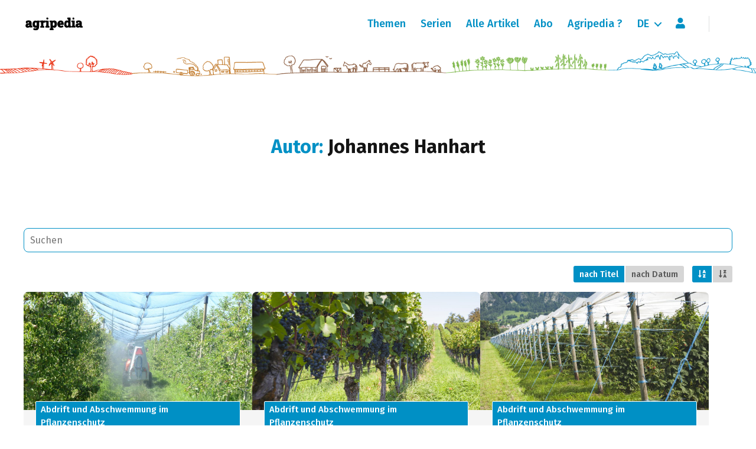

--- FILE ---
content_type: text/html; charset=UTF-8
request_url: https://themes.agripedia.ch/author/jha/
body_size: 19925
content:
<!DOCTYPE html>

<html class="no-js" lang="de-DE">

<head>

	<meta charset="UTF-8">
	<meta name="viewport" content="width=device-width, initial-scale=1.0">

	<link rel="profile" href="https://gmpg.org/xfn/11">

	<link rel="dns-prefetch" href="//cdn.hu-manity.co" />
		<!-- Cookie Compliance -->
		<script type="text/javascript">var huOptions = {"appID":"themesagripediach-b01077a","currentLanguage":"de","blocking":false,"globalCookie":false,"isAdmin":false,"privacyConsent":true,"forms":[]};</script>
		<script type="text/javascript" src="https://cdn.hu-manity.co/hu-banner.min.js"></script><title>Johannes Hanhart &#8211; Agripedia</title>
<meta name='robots' content='max-image-preview:large' />
<link rel='dns-prefetch' href='//cdnjs.cloudflare.com' />
<link rel="alternate" type="application/rss+xml" title="Agripedia &raquo; Feed" href="https://themes.agripedia.ch/feed/" />
<link rel="alternate" type="application/rss+xml" title="Agripedia &raquo; Kommentar-Feed" href="https://themes.agripedia.ch/comments/feed/" />
<link rel="alternate" type="application/rss+xml" title="Agripedia &raquo; Feed für Beiträge von Johannes Hanhart" href="https://themes.agripedia.ch/author/jha/feed/" />
		<!-- This site uses the Google Analytics by MonsterInsights plugin v9.11.1 - Using Analytics tracking - https://www.monsterinsights.com/ -->
							<script src="//www.googletagmanager.com/gtag/js?id=G-DZ9C3MKRBT"  data-cfasync="false" data-wpfc-render="false" async></script>
			<script data-cfasync="false" data-wpfc-render="false">
				var mi_version = '9.11.1';
				var mi_track_user = true;
				var mi_no_track_reason = '';
								var MonsterInsightsDefaultLocations = {"page_location":"https:\/\/themes.agripedia.ch\/author\/jha\/"};
								if ( typeof MonsterInsightsPrivacyGuardFilter === 'function' ) {
					var MonsterInsightsLocations = (typeof MonsterInsightsExcludeQuery === 'object') ? MonsterInsightsPrivacyGuardFilter( MonsterInsightsExcludeQuery ) : MonsterInsightsPrivacyGuardFilter( MonsterInsightsDefaultLocations );
				} else {
					var MonsterInsightsLocations = (typeof MonsterInsightsExcludeQuery === 'object') ? MonsterInsightsExcludeQuery : MonsterInsightsDefaultLocations;
				}

								var disableStrs = [
										'ga-disable-G-DZ9C3MKRBT',
									];

				/* Function to detect opted out users */
				function __gtagTrackerIsOptedOut() {
					for (var index = 0; index < disableStrs.length; index++) {
						if (document.cookie.indexOf(disableStrs[index] + '=true') > -1) {
							return true;
						}
					}

					return false;
				}

				/* Disable tracking if the opt-out cookie exists. */
				if (__gtagTrackerIsOptedOut()) {
					for (var index = 0; index < disableStrs.length; index++) {
						window[disableStrs[index]] = true;
					}
				}

				/* Opt-out function */
				function __gtagTrackerOptout() {
					for (var index = 0; index < disableStrs.length; index++) {
						document.cookie = disableStrs[index] + '=true; expires=Thu, 31 Dec 2099 23:59:59 UTC; path=/';
						window[disableStrs[index]] = true;
					}
				}

				if ('undefined' === typeof gaOptout) {
					function gaOptout() {
						__gtagTrackerOptout();
					}
				}
								window.dataLayer = window.dataLayer || [];

				window.MonsterInsightsDualTracker = {
					helpers: {},
					trackers: {},
				};
				if (mi_track_user) {
					function __gtagDataLayer() {
						dataLayer.push(arguments);
					}

					function __gtagTracker(type, name, parameters) {
						if (!parameters) {
							parameters = {};
						}

						if (parameters.send_to) {
							__gtagDataLayer.apply(null, arguments);
							return;
						}

						if (type === 'event') {
														parameters.send_to = monsterinsights_frontend.v4_id;
							var hookName = name;
							if (typeof parameters['event_category'] !== 'undefined') {
								hookName = parameters['event_category'] + ':' + name;
							}

							if (typeof MonsterInsightsDualTracker.trackers[hookName] !== 'undefined') {
								MonsterInsightsDualTracker.trackers[hookName](parameters);
							} else {
								__gtagDataLayer('event', name, parameters);
							}
							
						} else {
							__gtagDataLayer.apply(null, arguments);
						}
					}

					__gtagTracker('js', new Date());
					__gtagTracker('set', {
						'developer_id.dZGIzZG': true,
											});
					if ( MonsterInsightsLocations.page_location ) {
						__gtagTracker('set', MonsterInsightsLocations);
					}
										__gtagTracker('config', 'G-DZ9C3MKRBT', {"forceSSL":"true","link_attribution":"true"} );
										window.gtag = __gtagTracker;										(function () {
						/* https://developers.google.com/analytics/devguides/collection/analyticsjs/ */
						/* ga and __gaTracker compatibility shim. */
						var noopfn = function () {
							return null;
						};
						var newtracker = function () {
							return new Tracker();
						};
						var Tracker = function () {
							return null;
						};
						var p = Tracker.prototype;
						p.get = noopfn;
						p.set = noopfn;
						p.send = function () {
							var args = Array.prototype.slice.call(arguments);
							args.unshift('send');
							__gaTracker.apply(null, args);
						};
						var __gaTracker = function () {
							var len = arguments.length;
							if (len === 0) {
								return;
							}
							var f = arguments[len - 1];
							if (typeof f !== 'object' || f === null || typeof f.hitCallback !== 'function') {
								if ('send' === arguments[0]) {
									var hitConverted, hitObject = false, action;
									if ('event' === arguments[1]) {
										if ('undefined' !== typeof arguments[3]) {
											hitObject = {
												'eventAction': arguments[3],
												'eventCategory': arguments[2],
												'eventLabel': arguments[4],
												'value': arguments[5] ? arguments[5] : 1,
											}
										}
									}
									if ('pageview' === arguments[1]) {
										if ('undefined' !== typeof arguments[2]) {
											hitObject = {
												'eventAction': 'page_view',
												'page_path': arguments[2],
											}
										}
									}
									if (typeof arguments[2] === 'object') {
										hitObject = arguments[2];
									}
									if (typeof arguments[5] === 'object') {
										Object.assign(hitObject, arguments[5]);
									}
									if ('undefined' !== typeof arguments[1].hitType) {
										hitObject = arguments[1];
										if ('pageview' === hitObject.hitType) {
											hitObject.eventAction = 'page_view';
										}
									}
									if (hitObject) {
										action = 'timing' === arguments[1].hitType ? 'timing_complete' : hitObject.eventAction;
										hitConverted = mapArgs(hitObject);
										__gtagTracker('event', action, hitConverted);
									}
								}
								return;
							}

							function mapArgs(args) {
								var arg, hit = {};
								var gaMap = {
									'eventCategory': 'event_category',
									'eventAction': 'event_action',
									'eventLabel': 'event_label',
									'eventValue': 'event_value',
									'nonInteraction': 'non_interaction',
									'timingCategory': 'event_category',
									'timingVar': 'name',
									'timingValue': 'value',
									'timingLabel': 'event_label',
									'page': 'page_path',
									'location': 'page_location',
									'title': 'page_title',
									'referrer' : 'page_referrer',
								};
								for (arg in args) {
																		if (!(!args.hasOwnProperty(arg) || !gaMap.hasOwnProperty(arg))) {
										hit[gaMap[arg]] = args[arg];
									} else {
										hit[arg] = args[arg];
									}
								}
								return hit;
							}

							try {
								f.hitCallback();
							} catch (ex) {
							}
						};
						__gaTracker.create = newtracker;
						__gaTracker.getByName = newtracker;
						__gaTracker.getAll = function () {
							return [];
						};
						__gaTracker.remove = noopfn;
						__gaTracker.loaded = true;
						window['__gaTracker'] = __gaTracker;
					})();
									} else {
										console.log("");
					(function () {
						function __gtagTracker() {
							return null;
						}

						window['__gtagTracker'] = __gtagTracker;
						window['gtag'] = __gtagTracker;
					})();
									}
			</script>
							<!-- / Google Analytics by MonsterInsights -->
		<style id='wp-img-auto-sizes-contain-inline-css'>
img:is([sizes=auto i],[sizes^="auto," i]){contain-intrinsic-size:3000px 1500px}
/*# sourceURL=wp-img-auto-sizes-contain-inline-css */
</style>
<style id='wp-emoji-styles-inline-css'>

	img.wp-smiley, img.emoji {
		display: inline !important;
		border: none !important;
		box-shadow: none !important;
		height: 1em !important;
		width: 1em !important;
		margin: 0 0.07em !important;
		vertical-align: -0.1em !important;
		background: none !important;
		padding: 0 !important;
	}
/*# sourceURL=wp-emoji-styles-inline-css */
</style>
<link rel='stylesheet' id='wp-block-library-css' href='https://themes.agripedia.ch/wp-includes/css/dist/block-library/style.min.css?ver=6.9' media='all' />
<link rel='stylesheet' id='betterdocs-blocks-category-slate-layout-css' href='https://themes.agripedia.ch/wp-content/plugins/betterdocs/assets/blocks/category-slate-layout/default.css?ver=4.3.4' media='all' />
<style id='agripedia-box-style-inline-css'>
/*!**********************************************************************************************************************************************************************************************************************************************!*\
  !*** css ./node_modules/css-loader/dist/cjs.js??ruleSet[1].rules[4].use[1]!./node_modules/postcss-loader/dist/cjs.js??ruleSet[1].rules[4].use[2]!./node_modules/sass-loader/dist/cjs.js??ruleSet[1].rules[4].use[3]!./src/assets/style.scss ***!
  \**********************************************************************************************************************************************************************************************************************************************/
/* COLORS */
:root {
  --agripedia--preset--color--agripedia-red: #E72200;
  --agripedia--preset--color--agripedia-red-light: #F0E3E1;
  --agripedia--preset--color--agripedia-blue: #0090C5;
  --agripedia--preset--color--agripedia-blue-light: #E8F7FC;
  --agripedia--preset--color--agripedia-brown: #8C5f43;
  --agripedia--preset--color--agripedia-brown-light: #F7EBE4;
  --agripedia--preset--color--agripedia-orange: #C17929;
  --agripedia--preset--color--agripedia-orange-light: #F0E6DA;
  --agripedia--preset--color--agripedia-green: #82BA50;
  --agripedia--preset--color--agripedia-green-light: #E5F0DD;
  --agripedia--preset--color--agripedia-gray: #595959;
  --agripedia--preset--color--agripedia-lightgray: #D6D6D6;
  --agripedia--preset--color--agripedia-black: #141414;
  --agripedia--preset--color--primary: var(--agripedia--preset--color--agripedia-blue);
  --agripedia--preset--color--secondary: var(--agripedia--preset--color--agripedia-blue-light);
  --agripedia--preset--size--border-radius: 4px;
  --agripedia--preset--size--border-radius-medium: 8px;
  --agripedia--preset--size--grid-gap: 20px;
  --agripedia--preset--breakpoint-mobile: 700px;
}

/* GENERAL FORMATTING
*  for box and impressum
*/
.wp-block-agripedia-box,
.wp-block-agripedia-impressum {
  background-color: #E8F7FC;
  border-radius: 6px;
  padding: 0px !important;
  border-bottom-left-radius: 6px;
  border-bottom-right-radius: 6px;
  margin-top: 20px;
}

.agripedia-box-header,
.agripedia-box-content {
  padding: 10px 15px;
  margin: 0px !important;
}

.agripedia-box-content ul {
  margin: 1rem 0px;
}

.agripedia-box-header {
  background-color: #0090C5;
  color: white;
  border-top-left-radius: 6px;
  border-top-right-radius: 6px;
  font-size: 1.4rem;
  font-weight: bold;
}
.agripedia-box-header p {
  margin: 0px;
}
.agripedia-box-header h1, .agripedia-box-header h2, .agripedia-box-header h3, .agripedia-box-header h4, .agripedia-box-header h5, .agripedia-box-header h6 {
  color: white;
}

.agripedia-box-header h5 {
  margin: 0px !important;
}

/* Style variations */
/* Green */
.wp-block-agripedia-box.has-background-color-agripedia-green {
  background-color: var(--agripedia--preset--color--agripedia-green-light) !important;
}

.has-background-color-agripedia-green .agripedia-box-header {
  background-color: var(--agripedia--preset--color--agripedia-green);
}

/* Red */
.wp-block-agripedia-box.has-background-color-agripedia-red {
  background-color: var(--agripedia--preset--color--agripedia-red-light) !important;
}

.has-background-color-agripedia-red .agripedia-box-header {
  background-color: var(--agripedia--preset--color--agripedia-red);
}

/* Orange */
.wp-block-agripedia-box.has-background-color-agripedia-orange {
  background-color: var(--agripedia--preset--color--agripedia-orange-light) !important;
}

.has-background-color-agripedia-orange .agripedia-box-header {
  background-color: var(--agripedia--preset--color--agripedia-orange);
}

/* Brown */
.wp-block-agripedia-box.has-background-color-agripedia-brown {
  background-color: var(--agripedia--preset--color--agripedia-brown-light) !important;
}

.has-background-color-agripedia-brown .agripedia-box-header {
  background-color: var(--agripedia--preset--color--agripedia-brown);
}

/* Gray */
.wp-block-agripedia-box.has-background-color-agridea-gray {
  background-color: var(--agripedia--preset--color--agripedia-lightgray) !important;
}

.has-background-color-agridea-gray .agripedia-box-header {
  background-color: var(--agripedia--preset--color--agripedia-gray);
}

.agripedia-latest-posts {
  margin-top: 20px;
}

.agripedia-latest-posts-container {
  display: flex;
  flex-wrap: wrap;
  align-content: stretch;
  gap: var(--agripedia--preset--size--grid-gap);
}

/*# sourceMappingURL=style-index.css.map*/
/*# sourceURL=https://themes.agripedia.ch/wp-content/plugins/agripedia-blocks/build/box/style-index.css */
</style>
<style id='agripedia-subpage-card-style-inline-css'>
/* === Agripedia Subpage Card === */
/* Inherits core Agripedia card look but adapted for subpages */

.agripedia-home-post.agripedia-subpage-card {
  border-radius: 8px;
  overflow: hidden;
  background: #fff;
  box-shadow: 0 2px 5px rgba(0, 0, 0, .08);
  transition: transform .15s ease, box-shadow .15s ease, border-color .15s ease;
  border: 1px solid #e5e7eb;
}

.agripedia-home-post.agripedia-subpage-card:hover {
  transform: translateY(-3px);
  box-shadow: 0 8px 18px rgba(0, 0, 0, .12);
}

/* === Thumbnail === */
.agripedia-home-thumbnail img {
  width: 100%;
  height: 200px;
  display: block;
  object-fit: cover;
}

/* === Content === */
.agripedia-home-post-content {
  padding: 1rem;
}

.agripedia-home-post-title {
  margin: 0 0 .5rem;
  font-size: 1.2rem;
  line-height: 1.3;
}

/* === Excerpt === */
.agripedia-home-post-excerpt {
  margin: .25rem 0 0;
  color: #374151;
}

/* === Gutenberg Column Compatibility === */
.wp-block-column .agripedia-subpage-card.agripedia-home-post {
  width: 100% !important;
  max-width: 100% !important;
  float: none !important;
  margin: 0 !important; /* Let Columns block handle spacing */
  display: block;
  box-sizing: border-box;
}

/* === Control gap between Gutenberg columns === */
.wp-block-columns.is-layout-flex {
  gap: 24px; /* Adjust as needed */
}

/* === Adjust image inside narrower columns === */
.wp-block-column .agripedia-subpage-card .agripedia-home-thumbnail img {
  width: 100%;
  height: 200px; /* You can make this 180px if needed */
  object-fit: cover;
}

/* === Blue Title Bar === */
.agripedia-subpage-card .agripedia-home-post-content {
  padding: 0; /* Let title bar span full width */
}

.agripedia-subpage-card .agripedia-home-post-title {
  background: #0090c5;
  color: #fff;
  margin: 0;
  padding: 10px 14px;
  line-height: 1.25;
  font-weight: 700;
}

.agripedia-subpage-card .agripedia-home-post-title a {
  color: #fff !important;
  text-decoration: none;
  display: block; /* Make the full bar clickable */
}

.agripedia-subpage-card .agripedia-home-post-title a:hover,
.agripedia-subpage-card .agripedia-home-post-title a:focus {
  color: #fff !important;
  text-decoration: underline; /* You can change to 'none' if preferred */
}

/* === Body text padding === */
.agripedia-subpage-card .agripedia-home-post-excerpt {
  margin: 0;
  padding: 12px 16px 16px;
}

/* === Responsive Tweaks === */
@media (max-width: 768px) {
  .wp-block-columns.is-layout-flex {
    gap: 16px;
  }

  .agripedia-home-thumbnail img {
    height: 160px;
  }

  .agripedia-home-post-title {
    font-size: 1.05rem;
    padding: 8px 12px;
  }

  .agripedia-home-post-excerpt {
    padding: 10px 14px 14px;
    font-size: 0.95rem;
  }
}

@media (max-width: 480px) {
  .agripedia-home-thumbnail img {
    height: 140px;
  }

  .agripedia-home-post-title {
    font-size: 1rem;
  }

  .agripedia-home-post-excerpt {
    font-size: 0.9rem;
  }
}

/* === Equal height ONLY for subpage cards,  */

/* Only flex the column if it contains a subpage card */
.wp-block-column:has(.agripedia-subpage-card) {
  display: flex;
}

/* Make the subpage card fill the whole column */
.agripedia-subpage-card {
  height: 100%;
  display: flex;
  flex-direction: column; /* image → content */
}

/* Image stays fixed height at the top */
.agripedia-subpage-card .agripedia-home-thumbnail img {
  flex-shrink: 0;
}

/* KEEP your existing title styles – no flex here
   (blue bar remains exactly as before, full width) */

/* Only let the excerpt grow to fill remaining space */
.agripedia-subpage-card .agripedia-home-post-excerpt {
  flex-grow: 1;
}


/*# sourceURL=https://themes.agripedia.ch/wp-content/plugins/agripedia-blocks/build/subpage-card/style.index.css */
</style>
<link rel='stylesheet' id='bod-modal-block-style-css-css' href='https://themes.agripedia.ch/wp-content/plugins/modal-block/dist/blocks.style.build.css?ver=6.9' media='all' />
<style id='filebird-block-filebird-gallery-style-inline-css'>
ul.filebird-block-filebird-gallery{margin:auto!important;padding:0!important;width:100%}ul.filebird-block-filebird-gallery.layout-grid{display:grid;grid-gap:20px;align-items:stretch;grid-template-columns:repeat(var(--columns),1fr);justify-items:stretch}ul.filebird-block-filebird-gallery.layout-grid li img{border:1px solid #ccc;box-shadow:2px 2px 6px 0 rgba(0,0,0,.3);height:100%;max-width:100%;-o-object-fit:cover;object-fit:cover;width:100%}ul.filebird-block-filebird-gallery.layout-masonry{-moz-column-count:var(--columns);-moz-column-gap:var(--space);column-gap:var(--space);-moz-column-width:var(--min-width);columns:var(--min-width) var(--columns);display:block;overflow:auto}ul.filebird-block-filebird-gallery.layout-masonry li{margin-bottom:var(--space)}ul.filebird-block-filebird-gallery li{list-style:none}ul.filebird-block-filebird-gallery li figure{height:100%;margin:0;padding:0;position:relative;width:100%}ul.filebird-block-filebird-gallery li figure figcaption{background:linear-gradient(0deg,rgba(0,0,0,.7),rgba(0,0,0,.3) 70%,transparent);bottom:0;box-sizing:border-box;color:#fff;font-size:.8em;margin:0;max-height:100%;overflow:auto;padding:3em .77em .7em;position:absolute;text-align:center;width:100%;z-index:2}ul.filebird-block-filebird-gallery li figure figcaption a{color:inherit}

/*# sourceURL=https://themes.agripedia.ch/wp-content/plugins/filebird/blocks/filebird-gallery/build/style-index.css */
</style>
<link rel='stylesheet' id='COMMENTING_BLOCK-css' href='https://themes.agripedia.ch/wp-content/plugins/commenting-feature-premium/admin/assets/js/dist/styles/dashboardeditorStyle.build.min.css?ver=5.2' media='all' />
<style id='agripedia-vertical-image-box-inline-css'>
/* EDITOR */

.wp-block {
    max-width: 100%;
}

.editor-styles-wrapper .agripedia-vertical-image-box {
    border-radius: 6px;
    background-color: rgb(250, 250, 250);
    /*box-shadow: 0 0 0.6em lightgray;*/
}

.editor-styles-wrapper .agripedia-vertical-image-box img {
    border-top-left-radius: 6px;
    border-top-right-radius: 6px;
    object-fit: cover;
    height: 250px;
    width: 100%;
}

.editor-styles-wrapper figure.agripedia-image-box-thumbnail {
    margin: 0px !important;
}

.editor-styles-wrapper .agripedia-vertical-image-box-content {
    padding: 0px 15px 15px 15px;
}

.editor-styles-wrapper .agripedia-vertical-image-box-title {
    margin: 0.5rem 0px 0.5rem 0px !important;
    font-size: 1.4rem;
}


/* FRONT END */

.agripedia-vertical-image-box {
    flex-grow: 0;
    margin: 0px 0px 0px 0px;
    vertical-align: top;
    background-color: rgb(245, 245, 245);
    /*box-shadow: 0 0 0.6em lightgray;*/
    width: 100%;
    border-radius: var(--agripedia--preset--size--border-radius-medium);
}

.agripedia-vertical-image-box-thumbnail figcaption {
    display: inline-block;
    bottom: 15px;
    z-index: 9;
    position: absolute;
    left: 15px;
    background: rgba(255, 255, 255, 0.8);
    padding: 2px 4px 1px 4px;
    border-radius: 2px;
    margin-top: 0px !important;
    max-width: calc(100% - 30px);
    font-weight: 400;
    font-size: 1.3rem !important;
}

.agripedia-vertical-image-box-thumbnail {
    position: relative;
}

.agripedia-vertical-image-box-title {
    max-width: 100% !important;
    margin: 0.5rem 0px 0.5rem 0px !important;
}

.agripedia-vertical-image-box-title a {
    text-decoration: none;
    color: #000000;
    font-weight: 500;
}

.agripedia-vertical-image-box img {
    object-fit: cover;
    height: 250px;
    width: 100%;
    border-top-left-radius: var(--agripedia--preset--size--border-radius-medium);
    border-top-right-radius: var(--agripedia--preset--size--border-radius-medium);
    border-bottom-left-radius: 0px;
    border-bottom-right-radius: 0px;
}

.agripedia-vertical-image-box {
    margin-top: 1.5rem !important;
    margin-bottom: 1.6rem !important;
}

.agripedia-vertical-image-box-content,
.agripedia-vertical-image-box-content p,
.agripedia-vertical-image-box-thumbnail {
    margin: 0px !important;
}

.agripedia-vertical-image-box-content {
    padding: 0.5rem 2rem 0.7rem 2rem !important;
}

.agripedia-vertical-image-box-content p {
    max-width: 100% !important;
}

.is-without-shadow {
    box-shadow: none;
}

@media screen and (min-width: 700px) {
    .agripedia-vertical-image-box {
        width: 100%;
    }
}
/*# sourceURL=https://themes.agripedia.ch/wp-content/themes/twentytwenty-agripedia-2/patterns/agripedia-vertical-image-box.css */
</style>
<style id='agripedia-horizontal-image-box-inline-css'>
/* EDITOR */

.wp-block {
    max-width: 100%;
}

.editor-styles-wrapper .agripedia-horizontal-image-box {
    display: flex;
    border-radius: 6px;
    background-color: rgb(250, 250, 250);
    /*box-shadow: 0 0 0.6em lightgray;*/
}

.editor-styles-wrapper .agripedia-horizontal-image-box-content,
.editor-styles-wrapper .agripedia-horizontal-image-box-thumbnail {
    flex-grow: 1;
    width: 50%;
}

.editor-styles-wrapper .agripedia-horizontal-image-box img {
    border-top-left-radius: 6px;
    border-bottom-left-radius: 6px;
    object-fit: cover;
}

.editor-styles-wrapper figure.agripedia-image-box-thumbnail {
    margin: 0px !important;
}

.editor-styles-wrapper .agripedia-horizontal-image-box-content {
    padding: 0px 15px 15px 15px;
}

.editor-styles-wrapper .agripedia-horizontal-image-box-title {
    margin: 0.5rem 0px 0.5rem 0px !important;
    font-size: 1.4rem;
}

.editor-styles-wrapper .agripedia-horizontal-image-box.has-background {
    padding: 0px !important;
}

.editor-styles-wrapper .agripedia-horizontal-image-box.has-agripedia-red-background-color {
    background-color: var(--agripedia--preset--color--agripedia-red-light) !important;
}
.editor-styles-wrapper .agripedia-horizontal-image-box.has-agripedia-green-background-color {
    background-color: var(--agripedia--preset--color--agripedia-green-light) !important;
}
.editor-styles-wrapper .agripedia-horizontal-image-box.has-agripedia-orange-background-color {
    background-color: var(--agripedia--preset--color--agripedia-orange-light) !important;
}
.editor-styles-wrapper .agripedia-horizontal-image-box.has-agripedia-brown-background-color {
    background-color: var(--agripedia--preset--color--agripedia-brown-light) !important;
}
.editor-styles-wrapper .agripedia-horizontal-image-box.has-agridea-gray-background-color {
    background-color: var(--agripedia--preset--color--agripedia-lightgray) !important;
}


/* FRONT END */

.agripedia-horizontal-image-box {
    display: flex;
    flex-wrap: wrap;
    gap: 0px;
    margin: 0px 0px 0px 0px;
    background-color: rgb(245, 245, 245);
    /*box-shadow: 0 0 0.6em lightgray;*/
    width: 100%;
    border-radius: var(--agripedia--preset--size--border-radius-medium);
}

@media screen and (max-width: 699px) {
    .agripedia-horizontal-image-box.alignwide {
        width: inherit;
    }
}

@media screen and (min-width: 700px) {
    .agripedia-horizontal-image-box {
        flex-wrap: nowrap;
    }
}

.agripedia-horizontal-image-box.has-background {
    padding: 0px !important;
}

.agripedia-horizontal-image-box-title {
    max-width: 100% !important;
    margin: 0.5rem 0px 0.5rem 0px !important;
}

.agripedia-horizontal-image-box-title a {
    text-decoration: none;
    color: #000000;
    font-weight: 500;
}

.agripedia-horizontal-image-box-thumbnail {
    width: 33%;
}

.agripedia-horizontal-image-box img {
    object-fit: cover;
    /*height: 250px;
    width: 100%;*/
    border-top-left-radius: var(--agripedia--preset--size--border-radius-medium);
    border-bottom-left-radius: 0px;
    border-top-right-radius: var(--agripedia--preset--size--border-radius-medium);
    border-bottom-right-radius: 0px;
    align-items: stretch;
    height: 100%;
}

@media screen and (min-width: 700px) {
    .agripedia-horizontal-image-box img {
        border-top-left-radius: var(--agripedia--preset--size--border-radius-medium);
        border-bottom-left-radius: var(--agripedia--preset--size--border-radius-medium);
        border-top-right-radius: 0px;
        border-bottom-right-radius: 0px;
    }
}

.agripedia-horizontal-image-box {
    margin-top: 1.5rem !important;
    margin-bottom: 1.6rem !important;
}

.agripedia-horizontal-image-box-thumbnail figcaption {
    display: inline-block;
    bottom: 15px;
    z-index: 9;
    position: absolute;
    left: 15px;
    background: rgba(255, 255, 255, 0.8);
    padding: 2px 4px 1px 4px;
    border-radius: 2px;
    margin-top: 0px !important;
    max-width: calc(100% - 30px);
    font-weight: 400;
    font-size: 1.3rem !important;
}

.agripedia-horizontal-image-box-content,
.agripedia-horizontal-image-box-thumbnail {
    flex-grow: 1;
    width: 100%;
}

.agripedia-horizontal-image-box-thumbnail {
    position: relative;
}

@media screen and (min-width: 700px) {
    .agripedia-horizontal-image-box-content,
    .agripedia-horizontal-image-box-thumbnail {
            width: 50%;
    }
}

.agripedia-horizontal-image-box-content,
.agripedia-horizontal-image-box-content p,
.agripedia-horizontal-image-box-thumbnail {
    margin: 0px !important;
}

.agripedia-horizontal-image-box-content {
    padding: 2rem 2rem 1rem 2rem !important;
}

.agripedia-horizontal-image-box-content p {
    max-width: 100% !important;
}

.agripedia-horizontal-image-box.has-agripedia-red-background-color {
    background-color: var(--agripedia--preset--color--agripedia-red-light) !important;
}
.agripedia-horizontal-image-box.has-agripedia-green-background-color {
    background-color: var(--agripedia--preset--color--agripedia-green-light) !important;
}
.agripedia-horizontal-image-box.has-agripedia-orange-background-color {
    background-color: var(--agripedia--preset--color--agripedia-orange-light) !important;
}
.agripedia-horizontal-image-box.has-agripedia-brown-background-color {
    background-color: var(--agripedia--preset--color--agripedia-brown-light) !important;
}
.agripedia-horizontal-image-box.has-agridea-gray-background-color {
    background-color: var(--agripedia--preset--color--agripedia-lightgray) !important;
}

@media screen and (min-width: 700px) {
    .agripedia-horizontal-image-box {
        width: 100%;
    }
}
/*# sourceURL=https://themes.agripedia.ch/wp-content/themes/twentytwenty-agripedia-2/patterns/agripedia-horizontal-image-box.css */
</style>
<style id='agripedia-impressum-inline-css'>
/* EDITOR */

.editor-styles-wrapper .wp-block.agripedia-impressum-header {
    max-width: 100% !important;
}

/* FRONT END */

.agripedia-impressum {
    background-color: #E8F7FC;
    border-radius: 6px;
    padding: 0px !important;
    border-bottom-left-radius: 6px;
    border-bottom-right-radius: 6px;
}

.agripedia-impressum-header,
.agripedia-impressum-content {
    padding: 10px 15px;
    margin: 0px !important;
}

.agripedia-impressum-header {
    background-color: #0090C5;
    color: white;
    border-top-left-radius: 6px;
    border-top-right-radius: 6px;
}

.agripedia-impressum-header h5 {
    margin: 0px !important;
}
/*# sourceURL=https://themes.agripedia.ch/wp-content/themes/twentytwenty-agripedia-2/patterns/agripedia-impressum.css */
</style>
<style id='agripedia-box-inline-css'>
/* EDITOR */

.editor-styles-wrapper .wp-block.agripedia-box-header {
    max-width: 100% !important;
}

/* Green */
.editor-styles-wrapper .agripedia-box.has-agripedia-green-background-color {
    background-color: var(--agripedia--preset--color--agripedia-green-light) !important;
}

.editor-styles-wrapper .has-agripedia-green-background-color .agripedia-box-header {
    background-color: var(--agripedia--preset--color--agripedia-green);
}

/* Red */ 
.editor-styles-wrapper .agripedia-box.has-agripedia-red-background-color {
    background-color: var(--agripedia--preset--color--agripedia-red-light) !important;
}

.editor-styles-wrapper .has-agripedia-red-background-color .agripedia-box-header {
    background-color: var(--agripedia--preset--color--agripedia-red);
}

/* Orange */ 
.editor-styles-wrapper .agripedia-box.has-agripedia-orange-background-color {
    background-color: var(--agripedia--preset--color--agripedia-orange-light) !important;
}

.editor-styles-wrapper .has-agripedia-orange-background-color .agripedia-box-header {
    background-color: var(--agripedia--preset--color--agripedia-orange);
}

/* Brown */ 
.editor-styles-wrapper .agripedia-box.has-agripedia-brown-background-color {
    background-color: var(--agripedia--preset--color--agripedia-brown-light) !important;
}

.editor-styles-wrapper .has-agripedia-brown-background-color .agripedia-box-header {
    background-color: var(--agripedia--preset--color--agripedia-brown);
}

/* Grey */ 
.editor-styles-wrapper .agripedia-box.has-agridea-gray-background-color {
    background-color: var(--agripedia--preset--color--agripedia-lightgray) !important;
}

.editor-styles-wrapper .has-agridea-gray-background-color .agripedia-box-header {
    background-color: var(--agripedia--preset--color--agripedia-gray);
}




/* FRONT END */

.agripedia-box {
    background-color: #E8F7FC;
    border-radius: 6px;
    padding: 0px !important;
    border-bottom-left-radius: 6px;
    border-bottom-right-radius: 6px;
}

.agripedia-box-header,
.agripedia-box-content {
    padding: 10px 15px;
    margin: 0px !important;
}

.agripedia-box-content ul {
    margin: 1rem 0px;
}

.agripedia-box-header {
    background-color: #0090C5;
    color: white;
    border-top-left-radius: 6px;
    border-top-right-radius: 6px;
}

.agripedia-box-header h5 {
    margin: 0px !important;
}


/* Style variations */
/* Green */
.agripedia-box.has-agripedia-green-background-color {
    background-color: var(--agripedia--preset--color--agripedia-green-light) !important;
}

.has-agripedia-green-background-color .agripedia-box-header {
    background-color: var(--agripedia--preset--color--agripedia-green);
}
/* Red */
.agripedia-box.has-agripedia-red-background-color {
    background-color: var(--agripedia--preset--color--agripedia-red-light) !important;
}

.has-agripedia-red-background-color .agripedia-box-header {
    background-color: var(--agripedia--preset--color--agripedia-red);
}
/* Orange */
.agripedia-box.has-agripedia-orange-background-color {
    background-color: var(--agripedia--preset--color--agripedia-orange-light) !important;
}

.has-agripedia-orange-background-color .agripedia-box-header {
    background-color: var(--agripedia--preset--color--agripedia-orange);
}
/* Brown */
.agripedia-box.has-agripedia-brown-background-color {
    background-color: var(--agripedia--preset--color--agripedia-brown-light) !important;
}

.has-agripedia-brown-background-color .agripedia-box-header {
    background-color: var(--agripedia--preset--color--agripedia-brown);
}
/* Gray */
.agripedia-box.has-agridea-gray-background-color {
    background-color: var(--agripedia--preset--color--agripedia-lightgray) !important;
}

.has-agridea-gray-background-color .agripedia-box-header {
    background-color: var(--agripedia--preset--color--agripedia-gray);
}
/*# sourceURL=https://themes.agripedia.ch/wp-content/themes/twentytwenty-agripedia-2/patterns/agripedia-box.css */
</style>
<style id='global-styles-inline-css'>
:root{--wp--preset--aspect-ratio--square: 1;--wp--preset--aspect-ratio--4-3: 4/3;--wp--preset--aspect-ratio--3-4: 3/4;--wp--preset--aspect-ratio--3-2: 3/2;--wp--preset--aspect-ratio--2-3: 2/3;--wp--preset--aspect-ratio--16-9: 16/9;--wp--preset--aspect-ratio--9-16: 9/16;--wp--preset--color--black: #141414;--wp--preset--color--cyan-bluish-gray: #abb8c3;--wp--preset--color--white: #FFFFFF;--wp--preset--color--pale-pink: #f78da7;--wp--preset--color--vivid-red: #cf2e2e;--wp--preset--color--luminous-vivid-orange: #ff6900;--wp--preset--color--luminous-vivid-amber: #fcb900;--wp--preset--color--light-green-cyan: #7bdcb5;--wp--preset--color--vivid-green-cyan: #00d084;--wp--preset--color--pale-cyan-blue: #8ed1fc;--wp--preset--color--vivid-cyan-blue: #0693e3;--wp--preset--color--vivid-purple: #9b51e0;--wp--preset--color--agridea-light-gray: #D6D6D6;--wp--preset--color--agridea-gray: #595959;--wp--preset--color--agripedia-red: #E72200;--wp--preset--color--agripedia-orange: #C17929;--wp--preset--color--agripedia-brown: #8C5f43;--wp--preset--color--agripedia-green: #82BA50;--wp--preset--color--agripedia-blue: #0090C5;--wp--preset--gradient--vivid-cyan-blue-to-vivid-purple: linear-gradient(135deg,rgb(6,147,227) 0%,rgb(155,81,224) 100%);--wp--preset--gradient--light-green-cyan-to-vivid-green-cyan: linear-gradient(135deg,rgb(122,220,180) 0%,rgb(0,208,130) 100%);--wp--preset--gradient--luminous-vivid-amber-to-luminous-vivid-orange: linear-gradient(135deg,rgb(252,185,0) 0%,rgb(255,105,0) 100%);--wp--preset--gradient--luminous-vivid-orange-to-vivid-red: linear-gradient(135deg,rgb(255,105,0) 0%,rgb(207,46,46) 100%);--wp--preset--gradient--very-light-gray-to-cyan-bluish-gray: linear-gradient(135deg,rgb(238,238,238) 0%,rgb(169,184,195) 100%);--wp--preset--gradient--cool-to-warm-spectrum: linear-gradient(135deg,rgb(74,234,220) 0%,rgb(151,120,209) 20%,rgb(207,42,186) 40%,rgb(238,44,130) 60%,rgb(251,105,98) 80%,rgb(254,248,76) 100%);--wp--preset--gradient--blush-light-purple: linear-gradient(135deg,rgb(255,206,236) 0%,rgb(152,150,240) 100%);--wp--preset--gradient--blush-bordeaux: linear-gradient(135deg,rgb(254,205,165) 0%,rgb(254,45,45) 50%,rgb(107,0,62) 100%);--wp--preset--gradient--luminous-dusk: linear-gradient(135deg,rgb(255,203,112) 0%,rgb(199,81,192) 50%,rgb(65,88,208) 100%);--wp--preset--gradient--pale-ocean: linear-gradient(135deg,rgb(255,245,203) 0%,rgb(182,227,212) 50%,rgb(51,167,181) 100%);--wp--preset--gradient--electric-grass: linear-gradient(135deg,rgb(202,248,128) 0%,rgb(113,206,126) 100%);--wp--preset--gradient--midnight: linear-gradient(135deg,rgb(2,3,129) 0%,rgb(40,116,252) 100%);--wp--preset--font-size--small: 13px;--wp--preset--font-size--medium: 20px;--wp--preset--font-size--large: 36px;--wp--preset--font-size--x-large: 42px;--wp--preset--font-size--normal: 21px;--wp--preset--font-size--larger: 32px;--wp--preset--spacing--20: 0.44rem;--wp--preset--spacing--30: 0.67rem;--wp--preset--spacing--40: 1rem;--wp--preset--spacing--50: 1.5rem;--wp--preset--spacing--60: 2.25rem;--wp--preset--spacing--70: 3.38rem;--wp--preset--spacing--80: 5.06rem;--wp--preset--shadow--natural: 6px 6px 9px rgba(0, 0, 0, 0.2);--wp--preset--shadow--deep: 12px 12px 50px rgba(0, 0, 0, 0.4);--wp--preset--shadow--sharp: 6px 6px 0px rgba(0, 0, 0, 0.2);--wp--preset--shadow--outlined: 6px 6px 0px -3px rgb(255, 255, 255), 6px 6px rgb(0, 0, 0);--wp--preset--shadow--crisp: 6px 6px 0px rgb(0, 0, 0);}:root { --wp--style--global--content-size: 720px;--wp--style--global--wide-size: 960px; }:where(body) { margin: 0; }.wp-site-blocks > .alignleft { float: left; margin-right: 2em; }.wp-site-blocks > .alignright { float: right; margin-left: 2em; }.wp-site-blocks > .aligncenter { justify-content: center; margin-left: auto; margin-right: auto; }:where(.is-layout-flex){gap: 0.5em;}:where(.is-layout-grid){gap: 0.5em;}.is-layout-flow > .alignleft{float: left;margin-inline-start: 0;margin-inline-end: 2em;}.is-layout-flow > .alignright{float: right;margin-inline-start: 2em;margin-inline-end: 0;}.is-layout-flow > .aligncenter{margin-left: auto !important;margin-right: auto !important;}.is-layout-constrained > .alignleft{float: left;margin-inline-start: 0;margin-inline-end: 2em;}.is-layout-constrained > .alignright{float: right;margin-inline-start: 2em;margin-inline-end: 0;}.is-layout-constrained > .aligncenter{margin-left: auto !important;margin-right: auto !important;}.is-layout-constrained > :where(:not(.alignleft):not(.alignright):not(.alignfull)){max-width: var(--wp--style--global--content-size);margin-left: auto !important;margin-right: auto !important;}.is-layout-constrained > .alignwide{max-width: var(--wp--style--global--wide-size);}body .is-layout-flex{display: flex;}.is-layout-flex{flex-wrap: wrap;align-items: center;}.is-layout-flex > :is(*, div){margin: 0;}body .is-layout-grid{display: grid;}.is-layout-grid > :is(*, div){margin: 0;}body{padding-top: 0px;padding-right: 0px;padding-bottom: 0px;padding-left: 0px;}a:where(:not(.wp-element-button)){text-decoration: underline;}:root :where(.wp-element-button, .wp-block-button__link){background-color: #32373c;border-width: 0;color: #fff;font-family: inherit;font-size: inherit;font-style: inherit;font-weight: inherit;letter-spacing: inherit;line-height: inherit;padding-top: calc(0.667em + 2px);padding-right: calc(1.333em + 2px);padding-bottom: calc(0.667em + 2px);padding-left: calc(1.333em + 2px);text-decoration: none;text-transform: inherit;}.has-black-color{color: var(--wp--preset--color--black) !important;}.has-cyan-bluish-gray-color{color: var(--wp--preset--color--cyan-bluish-gray) !important;}.has-white-color{color: var(--wp--preset--color--white) !important;}.has-pale-pink-color{color: var(--wp--preset--color--pale-pink) !important;}.has-vivid-red-color{color: var(--wp--preset--color--vivid-red) !important;}.has-luminous-vivid-orange-color{color: var(--wp--preset--color--luminous-vivid-orange) !important;}.has-luminous-vivid-amber-color{color: var(--wp--preset--color--luminous-vivid-amber) !important;}.has-light-green-cyan-color{color: var(--wp--preset--color--light-green-cyan) !important;}.has-vivid-green-cyan-color{color: var(--wp--preset--color--vivid-green-cyan) !important;}.has-pale-cyan-blue-color{color: var(--wp--preset--color--pale-cyan-blue) !important;}.has-vivid-cyan-blue-color{color: var(--wp--preset--color--vivid-cyan-blue) !important;}.has-vivid-purple-color{color: var(--wp--preset--color--vivid-purple) !important;}.has-agridea-light-gray-color{color: var(--wp--preset--color--agridea-light-gray) !important;}.has-agridea-gray-color{color: var(--wp--preset--color--agridea-gray) !important;}.has-agripedia-red-color{color: var(--wp--preset--color--agripedia-red) !important;}.has-agripedia-orange-color{color: var(--wp--preset--color--agripedia-orange) !important;}.has-agripedia-brown-color{color: var(--wp--preset--color--agripedia-brown) !important;}.has-agripedia-green-color{color: var(--wp--preset--color--agripedia-green) !important;}.has-agripedia-blue-color{color: var(--wp--preset--color--agripedia-blue) !important;}.has-black-background-color{background-color: var(--wp--preset--color--black) !important;}.has-cyan-bluish-gray-background-color{background-color: var(--wp--preset--color--cyan-bluish-gray) !important;}.has-white-background-color{background-color: var(--wp--preset--color--white) !important;}.has-pale-pink-background-color{background-color: var(--wp--preset--color--pale-pink) !important;}.has-vivid-red-background-color{background-color: var(--wp--preset--color--vivid-red) !important;}.has-luminous-vivid-orange-background-color{background-color: var(--wp--preset--color--luminous-vivid-orange) !important;}.has-luminous-vivid-amber-background-color{background-color: var(--wp--preset--color--luminous-vivid-amber) !important;}.has-light-green-cyan-background-color{background-color: var(--wp--preset--color--light-green-cyan) !important;}.has-vivid-green-cyan-background-color{background-color: var(--wp--preset--color--vivid-green-cyan) !important;}.has-pale-cyan-blue-background-color{background-color: var(--wp--preset--color--pale-cyan-blue) !important;}.has-vivid-cyan-blue-background-color{background-color: var(--wp--preset--color--vivid-cyan-blue) !important;}.has-vivid-purple-background-color{background-color: var(--wp--preset--color--vivid-purple) !important;}.has-agridea-light-gray-background-color{background-color: var(--wp--preset--color--agridea-light-gray) !important;}.has-agridea-gray-background-color{background-color: var(--wp--preset--color--agridea-gray) !important;}.has-agripedia-red-background-color{background-color: var(--wp--preset--color--agripedia-red) !important;}.has-agripedia-orange-background-color{background-color: var(--wp--preset--color--agripedia-orange) !important;}.has-agripedia-brown-background-color{background-color: var(--wp--preset--color--agripedia-brown) !important;}.has-agripedia-green-background-color{background-color: var(--wp--preset--color--agripedia-green) !important;}.has-agripedia-blue-background-color{background-color: var(--wp--preset--color--agripedia-blue) !important;}.has-black-border-color{border-color: var(--wp--preset--color--black) !important;}.has-cyan-bluish-gray-border-color{border-color: var(--wp--preset--color--cyan-bluish-gray) !important;}.has-white-border-color{border-color: var(--wp--preset--color--white) !important;}.has-pale-pink-border-color{border-color: var(--wp--preset--color--pale-pink) !important;}.has-vivid-red-border-color{border-color: var(--wp--preset--color--vivid-red) !important;}.has-luminous-vivid-orange-border-color{border-color: var(--wp--preset--color--luminous-vivid-orange) !important;}.has-luminous-vivid-amber-border-color{border-color: var(--wp--preset--color--luminous-vivid-amber) !important;}.has-light-green-cyan-border-color{border-color: var(--wp--preset--color--light-green-cyan) !important;}.has-vivid-green-cyan-border-color{border-color: var(--wp--preset--color--vivid-green-cyan) !important;}.has-pale-cyan-blue-border-color{border-color: var(--wp--preset--color--pale-cyan-blue) !important;}.has-vivid-cyan-blue-border-color{border-color: var(--wp--preset--color--vivid-cyan-blue) !important;}.has-vivid-purple-border-color{border-color: var(--wp--preset--color--vivid-purple) !important;}.has-agridea-light-gray-border-color{border-color: var(--wp--preset--color--agridea-light-gray) !important;}.has-agridea-gray-border-color{border-color: var(--wp--preset--color--agridea-gray) !important;}.has-agripedia-red-border-color{border-color: var(--wp--preset--color--agripedia-red) !important;}.has-agripedia-orange-border-color{border-color: var(--wp--preset--color--agripedia-orange) !important;}.has-agripedia-brown-border-color{border-color: var(--wp--preset--color--agripedia-brown) !important;}.has-agripedia-green-border-color{border-color: var(--wp--preset--color--agripedia-green) !important;}.has-agripedia-blue-border-color{border-color: var(--wp--preset--color--agripedia-blue) !important;}.has-vivid-cyan-blue-to-vivid-purple-gradient-background{background: var(--wp--preset--gradient--vivid-cyan-blue-to-vivid-purple) !important;}.has-light-green-cyan-to-vivid-green-cyan-gradient-background{background: var(--wp--preset--gradient--light-green-cyan-to-vivid-green-cyan) !important;}.has-luminous-vivid-amber-to-luminous-vivid-orange-gradient-background{background: var(--wp--preset--gradient--luminous-vivid-amber-to-luminous-vivid-orange) !important;}.has-luminous-vivid-orange-to-vivid-red-gradient-background{background: var(--wp--preset--gradient--luminous-vivid-orange-to-vivid-red) !important;}.has-very-light-gray-to-cyan-bluish-gray-gradient-background{background: var(--wp--preset--gradient--very-light-gray-to-cyan-bluish-gray) !important;}.has-cool-to-warm-spectrum-gradient-background{background: var(--wp--preset--gradient--cool-to-warm-spectrum) !important;}.has-blush-light-purple-gradient-background{background: var(--wp--preset--gradient--blush-light-purple) !important;}.has-blush-bordeaux-gradient-background{background: var(--wp--preset--gradient--blush-bordeaux) !important;}.has-luminous-dusk-gradient-background{background: var(--wp--preset--gradient--luminous-dusk) !important;}.has-pale-ocean-gradient-background{background: var(--wp--preset--gradient--pale-ocean) !important;}.has-electric-grass-gradient-background{background: var(--wp--preset--gradient--electric-grass) !important;}.has-midnight-gradient-background{background: var(--wp--preset--gradient--midnight) !important;}.has-small-font-size{font-size: var(--wp--preset--font-size--small) !important;}.has-medium-font-size{font-size: var(--wp--preset--font-size--medium) !important;}.has-large-font-size{font-size: var(--wp--preset--font-size--large) !important;}.has-x-large-font-size{font-size: var(--wp--preset--font-size--x-large) !important;}.has-normal-font-size{font-size: var(--wp--preset--font-size--normal) !important;}.has-larger-font-size{font-size: var(--wp--preset--font-size--larger) !important;}
:where(.wp-block-post-template.is-layout-flex){gap: 1.25em;}:where(.wp-block-post-template.is-layout-grid){gap: 1.25em;}
:where(.wp-block-term-template.is-layout-flex){gap: 1.25em;}:where(.wp-block-term-template.is-layout-grid){gap: 1.25em;}
:where(.wp-block-columns.is-layout-flex){gap: 2em;}:where(.wp-block-columns.is-layout-grid){gap: 2em;}
:root :where(.wp-block-pullquote){font-size: 1.5em;line-height: 1.6;}
/*# sourceURL=global-styles-inline-css */
</style>
<link rel='stylesheet' id='request-access-style-css' href='https://themes.agripedia.ch/wp-content/plugins/commenting-feature-premium/admin/assets/js/dist/styles/frontStyle.build.min.css?ver=3704935398' media='' />
<link rel='stylesheet' id='orgseries-default-css-css' href='https://themes.agripedia.ch/wp-content/plugins/publishpress-series-pro/orgSeries.css?ver=6.9' media='all' />
<link rel='stylesheet' id='extra-style-css' href='https://themes.agripedia.ch/wp-content/plugins/publishpress-series-pro/includes-pro/addons/extra-tokens/orgSeries-extra.css?ver=6.9' media='all' />
<link rel='stylesheet' id='pps-post-list-box-frontend-css' href='https://themes.agripedia.ch/wp-content/plugins/publishpress-series-pro/includes-pro/addons/post-list-box/classes/../assets/css/post-list-box-frontend.css?ver=2.17.1' media='all' />
<link rel='stylesheet' id='wpml-menu-item-0-css' href='https://themes.agripedia.ch/wp-content/plugins/sitepress-multilingual-cms/templates/language-switchers/menu-item/style.min.css?ver=1' media='all' />
<link rel='stylesheet' id='agripedia-plugin-style-css' href='https://themes.agripedia.ch/wp-content/plugins/agripedia-plugin//build/main.min.css?ver=6.9' media='all' />
<link rel='stylesheet' id='agripedia-plugin-admin-style-css' href='https://themes.agripedia.ch/wp-content/plugins/agripedia-plugin//build/admin.min.css?ver=6.9' media='all' />
<link rel='stylesheet' id='parent-style-css' href='https://themes.agripedia.ch/wp-content/themes/twentytwenty/style.css?ver=2.5' media='all' />
<link rel='stylesheet' id='child-style-css' href='https://themes.agripedia.ch/wp-content/themes/twentytwenty-agripedia-2/style.css?ver=2.1.5' media='all' />
<link rel='stylesheet' id='dashicons-css' href='https://themes.agripedia.ch/wp-includes/css/dashicons.min.css?ver=6.9' media='all' />
<link rel='stylesheet' id='twentytwenty-print-style-css' href='https://themes.agripedia.ch/wp-content/themes/twentytwenty/print.css?ver=2.1.5' media='print' />
<link rel='stylesheet' id='pps-series-post-details-frontend-css' href='https://themes.agripedia.ch/wp-content/plugins/publishpress-series-pro/includes-pro/addons/post-details/assets/css/series-post-details-frontend.css?ver=2.17.1' media='all' />
<link rel='stylesheet' id='pps-series-post-navigation-frontend-css' href='https://themes.agripedia.ch/wp-content/plugins/publishpress-series-pro/includes-pro/addons/post-navigation/includes/../assets/css/post-navigation-frontend.css?ver=2.17.1' media='all' />
<script id="wpml-cookie-js-extra">
var wpml_cookies = {"wp-wpml_current_language":{"value":"de","expires":1,"path":"/"}};
var wpml_cookies = {"wp-wpml_current_language":{"value":"de","expires":1,"path":"/"}};
//# sourceURL=wpml-cookie-js-extra
</script>
<script src="https://themes.agripedia.ch/wp-content/plugins/sitepress-multilingual-cms/res/js/cookies/language-cookie.js?ver=486900" id="wpml-cookie-js" defer data-wp-strategy="defer"></script>
<script src="https://themes.agripedia.ch/wp-content/plugins/google-analytics-for-wordpress/assets/js/frontend-gtag.min.js?ver=9.11.1" id="monsterinsights-frontend-script-js" async data-wp-strategy="async"></script>
<script data-cfasync="false" data-wpfc-render="false" id='monsterinsights-frontend-script-js-extra'>var monsterinsights_frontend = {"js_events_tracking":"true","download_extensions":"doc,pdf,ppt,zip,xls,docx,pptx,xlsx","inbound_paths":"[{\"path\":\"\\\/go\\\/\",\"label\":\"affiliate\"},{\"path\":\"\\\/recommend\\\/\",\"label\":\"affiliate\"}]","home_url":"https:\/\/themes.agripedia.ch","hash_tracking":"false","v4_id":"G-DZ9C3MKRBT"};</script>
<script src="https://themes.agripedia.ch/wp-includes/js/jquery/jquery.min.js?ver=3.7.1" id="jquery-core-js"></script>
<script src="https://themes.agripedia.ch/wp-includes/js/jquery/jquery-migrate.min.js?ver=3.4.1" id="jquery-migrate-js"></script>
<link rel="https://api.w.org/" href="https://themes.agripedia.ch/wp-json/" /><link rel="alternate" title="JSON" type="application/json" href="https://themes.agripedia.ch/wp-json/wp/v2/users/36" /><link rel="EditURI" type="application/rsd+xml" title="RSD" href="https://themes.agripedia.ch/xmlrpc.php?rsd" />
<meta name="generator" content="WordPress 6.9" />
<meta name="generator" content="WPML ver:4.8.6 stt:4,3,27;" />
	<script>document.documentElement.className = document.documentElement.className.replace( 'no-js', 'js' );</script>
			<style id="wp-custom-css">
			strong, b {
    font-weight: 700;
}



.toggle-inner {
  display: none !important;
}

/* 
 * 
 * SINGLE ARTICLE: simplify "other posts in this series" box 

/* hide thumbnail + meta only on single posts 
.single .pps-post-thumbnail,
.single .pps-post-meta,
.single .pps-post-excerpt {
    display: none !important;
}

/* make each item look like a plain list entry 
.single .pps-post-item {
    display: block;
    background: transparent;
    box-shadow: none;
    padding: 0.2rem 0;
}

/* title style = simple link 
.single .pps-post-title {
    margin: 0;
    font-size: 1rem;
    font-weight: 400;
}

.single .pps-post-title a {
    text-decoration: none;
}

.single .pps-post-title a:hover,
.single .pps-post-title a:focus {
    text-decoration: underline;
}

*/		</style>
		
	
	<link rel="preconnect" href="https://fonts.googleapis.com">
	<link rel="preconnect" href="https://fonts.gstatic.com" crossorigin>
	<link href="https://fonts.googleapis.com/css2?family=Fira+Sans:wght@100;300;400;500;700&display=swap" rel="stylesheet">
	<link rel="apple-touch-icon" sizes="180x180" href=https://themes.agripedia.ch/wp-content/themes/twentytwenty-agripedia/assets/favicon/apple-touch-icon-180x180.png>
	<link rel="icon" type="image/png" sizes="32x32" href=https://themes.agripedia.ch/wp-content/themes/twentytwenty-agripedia/assets/favicon/favicon-32x32.png>
	<link rel="icon" type="image/png" sizes="16x16" href=https://themes.agripedia.ch/wp-content/themes/twentytwenty-agripedia/assets/favicon/favicon-16x16.png>
	<link rel="manifest" href=https://themes.agripedia.ch/wp-content/themes/twentytwenty-agripedia/assets/favicon/site.webmanifest>
	<script src="https://kit.fontawesome.com/4210ac3230.js" crossorigin="anonymous"></script>
	<link rel="stylesheet" id="print" href=https://themes.agripedia.ch/wp-content/themes/twentytwenty-agripedia-2/print.css type="text/css" media="print" >
</head>

<body class="archive author author-jha author-36 wp-custom-logo wp-embed-responsive wp-theme-twentytwenty wp-child-theme-twentytwenty-agripedia-2 cookies-not-set enable-search-modal has-no-pagination showing-comments show-avatars footer-top-visible not-guest-author">

	<a class="skip-link screen-reader-text" href="#site-content">Direkt zum Inhalt wechseln</a>
	<header id="site-header" class="header-footer-group" role="banner">

		<div class="header-inner section-inner">

			<div class="header-titles-wrapper">

				
					<button class="toggle search-toggle mobile-search-toggle" data-toggle-target=".search-modal" data-toggle-body-class="showing-search-modal" data-set-focus=".search-modal .search-field" aria-expanded="false">
						<span class="toggle-inner">
							<span class="toggle-icon">
								<svg class="svg-icon" aria-hidden="true" role="img" focusable="false" xmlns="http://www.w3.org/2000/svg" width="23" height="23" viewBox="0 0 23 23"><path d="M38.710696,48.0601792 L43,52.3494831 L41.3494831,54 L37.0601792,49.710696 C35.2632422,51.1481185 32.9839107,52.0076499 30.5038249,52.0076499 C24.7027226,52.0076499 20,47.3049272 20,41.5038249 C20,35.7027226 24.7027226,31 30.5038249,31 C36.3049272,31 41.0076499,35.7027226 41.0076499,41.5038249 C41.0076499,43.9839107 40.1481185,46.2632422 38.710696,48.0601792 Z M36.3875844,47.1716785 C37.8030221,45.7026647 38.6734666,43.7048964 38.6734666,41.5038249 C38.6734666,36.9918565 35.0157934,33.3341833 30.5038249,33.3341833 C25.9918565,33.3341833 22.3341833,36.9918565 22.3341833,41.5038249 C22.3341833,46.0157934 25.9918565,49.6734666 30.5038249,49.6734666 C32.7048964,49.6734666 34.7026647,48.8030221 36.1716785,47.3875844 C36.2023931,47.347638 36.2360451,47.3092237 36.2726343,47.2726343 C36.3092237,47.2360451 36.347638,47.2023931 36.3875844,47.1716785 Z" transform="translate(-20 -31)" /></svg>							</span>
							<!--<span class="toggle-text">Suchen</span>-->
						</span>
					</button><!-- .search-toggle -->

				
				<div class="header-titles">

					
					<div class="site-logo faux-heading">
						<a class="custom-logo-link" href="https://themes.agripedia.ch" rel="home">
							<img class="custom-logo" style="height: 35px" src="https://themes.agripedia.ch/wp-content/themes/twentytwenty-agripedia/assets/images/agripedia_logo_70px.png" alt="Agripedia" , width=103 height=35>
						</a>
					</div>

				</div><!-- .header-titles -->

				<button class="toggle nav-toggle mobile-nav-toggle" data-toggle-target=".menu-modal" data-toggle-body-class="showing-menu-modal" aria-expanded="false" data-set-focus=".close-nav-toggle">
					<span class="toggle-inner">
						<span class="toggle-icon">
							<svg class="svg-icon" aria-hidden="true" role="img" focusable="false" xmlns="http://www.w3.org/2000/svg" width="26" height="7" viewBox="0 0 26 7"><path fill-rule="evenodd" d="M332.5,45 C330.567003,45 329,43.4329966 329,41.5 C329,39.5670034 330.567003,38 332.5,38 C334.432997,38 336,39.5670034 336,41.5 C336,43.4329966 334.432997,45 332.5,45 Z M342,45 C340.067003,45 338.5,43.4329966 338.5,41.5 C338.5,39.5670034 340.067003,38 342,38 C343.932997,38 345.5,39.5670034 345.5,41.5 C345.5,43.4329966 343.932997,45 342,45 Z M351.5,45 C349.567003,45 348,43.4329966 348,41.5 C348,39.5670034 349.567003,38 351.5,38 C353.432997,38 355,39.5670034 355,41.5 C355,43.4329966 353.432997,45 351.5,45 Z" transform="translate(-329 -38)" /></svg>						</span>
						<!--<span class="toggle-text">Menü</span>-->
					</span>
				</button><!-- .nav-toggle -->

			</div><!-- .header-titles-wrapper -->

			<div class="header-navigation-wrapper">

				
					<nav class="primary-menu-wrapper" aria-label="Horizontal" role="navigation">

						<ul class="primary-menu reset-list-style">

							<li id="menu-item-29010" class="menu-item menu-item-type-post_type menu-item-object-page menu-item-29010"><a href="https://themes.agripedia.ch/themen/">Themen</a></li>
<li id="menu-item-76950" class="menu-item menu-item-type-post_type menu-item-object-page menu-item-76950"><a href="https://themes.agripedia.ch/series/">Serien</a></li>
<li id="menu-item-68506" class="menu-item menu-item-type-post_type menu-item-object-page menu-item-68506"><a href="https://themes.agripedia.ch/inhalte/">Alle Artikel</a></li>
<li id="menu-item-39187" class="menu-item menu-item-type-taxonomy menu-item-object-category menu-item-39187"><a href="https://themes.agripedia.ch/thema/agripedia/abo/">Abo</a></li>
<li id="menu-item-67701" class="menu-item menu-item-type-post_type menu-item-object-page menu-item-67701"><a href="https://themes.agripedia.ch/was-ist/">Agripedia ?</a></li>
<li id="menu-item-wpml-ls-29-de" class="menu-item wpml-ls-slot-29 wpml-ls-item wpml-ls-item-de wpml-ls-current-language wpml-ls-menu-item menu-item-type-wpml_ls_menu_item menu-item-object-wpml_ls_menu_item menu-item-has-children menu-item-wpml-ls-29-de"><a href="https://themes.agripedia.ch/author/jha/" role="menuitem"><span class="wpml-ls-native" lang="de">DE</span></a><span class="icon"></span>
<ul class="sub-menu">
	<li id="menu-item-wpml-ls-29-fr" class="menu-item wpml-ls-slot-29 wpml-ls-item wpml-ls-item-fr wpml-ls-menu-item wpml-ls-first-item menu-item-type-wpml_ls_menu_item menu-item-object-wpml_ls_menu_item menu-item-wpml-ls-29-fr"><a href="https://themes.agripedia.ch/fr/author/jha/" title="Zu FR wechseln" aria-label="Zu FR wechseln" role="menuitem"><span class="wpml-ls-native" lang="fr">FR</span></a></li>
	<li id="menu-item-wpml-ls-29-it" class="menu-item wpml-ls-slot-29 wpml-ls-item wpml-ls-item-it wpml-ls-menu-item wpml-ls-last-item menu-item-type-wpml_ls_menu_item menu-item-object-wpml_ls_menu_item menu-item-wpml-ls-29-it"><a href="https://themes.agripedia.ch/it/author/jha/" title="Zu IT wechseln" aria-label="Zu IT wechseln" role="menuitem"><span class="wpml-ls-native" lang="it">IT</span></a></li>
</ul>
</li>
<li class="menu-item"><a href="https://themes.agripedia.ch/wp-login.php"><i class="fas fa-user"></i></a></li>
						</ul>

					</nav><!-- .primary-menu-wrapper -->

				
					<div class="header-toggles hide-no-js">

						
							<div class="toggle-wrapper search-toggle-wrapper">

								<button class="toggle search-toggle desktop-search-toggle" data-toggle-target=".search-modal" data-toggle-body-class="showing-search-modal" data-set-focus=".search-modal .search-field" aria-expanded="false">
									<span class="toggle-inner">
										<svg class="svg-icon" aria-hidden="true" role="img" focusable="false" xmlns="http://www.w3.org/2000/svg" width="23" height="23" viewBox="0 0 23 23"><path d="M38.710696,48.0601792 L43,52.3494831 L41.3494831,54 L37.0601792,49.710696 C35.2632422,51.1481185 32.9839107,52.0076499 30.5038249,52.0076499 C24.7027226,52.0076499 20,47.3049272 20,41.5038249 C20,35.7027226 24.7027226,31 30.5038249,31 C36.3049272,31 41.0076499,35.7027226 41.0076499,41.5038249 C41.0076499,43.9839107 40.1481185,46.2632422 38.710696,48.0601792 Z M36.3875844,47.1716785 C37.8030221,45.7026647 38.6734666,43.7048964 38.6734666,41.5038249 C38.6734666,36.9918565 35.0157934,33.3341833 30.5038249,33.3341833 C25.9918565,33.3341833 22.3341833,36.9918565 22.3341833,41.5038249 C22.3341833,46.0157934 25.9918565,49.6734666 30.5038249,49.6734666 C32.7048964,49.6734666 34.7026647,48.8030221 36.1716785,47.3875844 C36.2023931,47.347638 36.2360451,47.3092237 36.2726343,47.2726343 C36.3092237,47.2360451 36.347638,47.2023931 36.3875844,47.1716785 Z" transform="translate(-20 -31)" /></svg>									<!--<span class="toggle-text">Suchen</span>-->
							</span>
								</button><!-- .search-toggle -->

							</div>

						
					</div><!-- .header-toggles -->
				
			</div><!-- .header-navigation-wrapper -->

		</div><!-- .header-inner -->

		<div class="search-modal cover-modal header-footer-group" data-modal-target-string=".search-modal" role="dialog" aria-modal="true" aria-label="Suchen">

	<div class="search-modal-inner modal-inner">

		<div class="section-inner">

			<form role="search" aria-label="Suche nach:" method="get" class="search-form" action="https://themes.agripedia.ch/">
	<label for="search-form-1">
		<span class="screen-reader-text">
			Suche nach:		</span>
		<input type="search" id="search-form-1" class="search-field" placeholder="Suche &hellip;" value="" name="s" />
	</label>
	<input type="submit" class="search-submit" value="Suchen" />
</form>

			<button class="toggle search-untoggle close-search-toggle fill-children-current-color" data-toggle-target=".search-modal" data-toggle-body-class="showing-search-modal" data-set-focus=".search-modal .search-field">
				<span class="screen-reader-text">
					Suche schließen				</span>
				<svg class="svg-icon" aria-hidden="true" role="img" focusable="false" xmlns="http://www.w3.org/2000/svg" width="16" height="16" viewBox="0 0 16 16"><polygon fill="" fill-rule="evenodd" points="6.852 7.649 .399 1.195 1.445 .149 7.899 6.602 14.352 .149 15.399 1.195 8.945 7.649 15.399 14.102 14.352 15.149 7.899 8.695 1.445 15.149 .399 14.102" /></svg>			</button><!-- .search-toggle -->

		</div><!-- .section-inner -->

	</div><!-- .search-modal-inner -->

</div><!-- .menu-modal -->

		<!-- Agripedia-Linie -->
		<div id="agripedia-linie"></div>
	</header><!-- #site-header -->


	
<div class="menu-modal cover-modal header-footer-group" data-modal-target-string=".menu-modal">

	<div class="menu-modal-inner modal-inner">

		<div class="menu-wrapper section-inner">

			<div class="menu-top">

				<button class="toggle close-nav-toggle fill-children-current-color" data-toggle-target=".menu-modal" data-toggle-body-class="showing-menu-modal" data-set-focus=".menu-modal">
					<span class="toggle-text">Menü schließen</span>
					<svg class="svg-icon" aria-hidden="true" role="img" focusable="false" xmlns="http://www.w3.org/2000/svg" width="16" height="16" viewBox="0 0 16 16"><polygon fill="" fill-rule="evenodd" points="6.852 7.649 .399 1.195 1.445 .149 7.899 6.602 14.352 .149 15.399 1.195 8.945 7.649 15.399 14.102 14.352 15.149 7.899 8.695 1.445 15.149 .399 14.102" /></svg>				</button><!-- .nav-toggle -->

				
					<nav class="mobile-menu" aria-label="Mobile">

						<ul class="modal-menu reset-list-style">

						<li class="menu-item menu-item-type-post_type menu-item-object-page menu-item-29010"><div class="ancestor-wrapper"><a href="https://themes.agripedia.ch/themen/">Themen</a></div><!-- .ancestor-wrapper --></li>
<li class="menu-item menu-item-type-post_type menu-item-object-page menu-item-76950"><div class="ancestor-wrapper"><a href="https://themes.agripedia.ch/series/">Serien</a></div><!-- .ancestor-wrapper --></li>
<li class="menu-item menu-item-type-post_type menu-item-object-page menu-item-68506"><div class="ancestor-wrapper"><a href="https://themes.agripedia.ch/inhalte/">Alle Artikel</a></div><!-- .ancestor-wrapper --></li>
<li class="menu-item menu-item-type-taxonomy menu-item-object-category menu-item-39187"><div class="ancestor-wrapper"><a href="https://themes.agripedia.ch/thema/agripedia/abo/">Abo</a></div><!-- .ancestor-wrapper --></li>
<li class="menu-item menu-item-type-post_type menu-item-object-page menu-item-67701"><div class="ancestor-wrapper"><a href="https://themes.agripedia.ch/was-ist/">Agripedia ?</a></div><!-- .ancestor-wrapper --></li>
<li class="menu-item wpml-ls-slot-29 wpml-ls-item wpml-ls-item-de wpml-ls-current-language wpml-ls-menu-item menu-item-type-wpml_ls_menu_item menu-item-object-wpml_ls_menu_item menu-item-has-children menu-item-wpml-ls-29-de"><div class="ancestor-wrapper"><a href="https://themes.agripedia.ch/author/jha/" role="menuitem"><span class="wpml-ls-native" lang="de">DE</span></a><button class="toggle sub-menu-toggle fill-children-current-color" data-toggle-target=".menu-modal .menu-item-wpml-ls-29-de > .sub-menu" data-toggle-type="slidetoggle" data-toggle-duration="250" aria-expanded="false"><span class="screen-reader-text">Untermenü anzeigen</span><svg class="svg-icon" aria-hidden="true" role="img" focusable="false" xmlns="http://www.w3.org/2000/svg" width="20" height="12" viewBox="0 0 20 12"><polygon fill="" fill-rule="evenodd" points="1319.899 365.778 1327.678 358 1329.799 360.121 1319.899 370.021 1310 360.121 1312.121 358" transform="translate(-1310 -358)" /></svg></button></div><!-- .ancestor-wrapper -->
<ul class="sub-menu">
	<li class="menu-item wpml-ls-slot-29 wpml-ls-item wpml-ls-item-fr wpml-ls-menu-item wpml-ls-first-item menu-item-type-wpml_ls_menu_item menu-item-object-wpml_ls_menu_item menu-item-wpml-ls-29-fr"><div class="ancestor-wrapper"><a href="https://themes.agripedia.ch/fr/author/jha/" title="Zu FR wechseln" aria-label="Zu FR wechseln" role="menuitem"><span class="wpml-ls-native" lang="fr">FR</span></a></div><!-- .ancestor-wrapper --></li>
	<li class="menu-item wpml-ls-slot-29 wpml-ls-item wpml-ls-item-it wpml-ls-menu-item wpml-ls-last-item menu-item-type-wpml_ls_menu_item menu-item-object-wpml_ls_menu_item menu-item-wpml-ls-29-it"><div class="ancestor-wrapper"><a href="https://themes.agripedia.ch/it/author/jha/" title="Zu IT wechseln" aria-label="Zu IT wechseln" role="menuitem"><span class="wpml-ls-native" lang="it">IT</span></a></div><!-- .ancestor-wrapper --></li>
</ul>
</li>
<li class="menu-item"><a href="https://themes.agripedia.ch/wp-login.php"><i class="fas fa-user"></i></a></li>
						</ul>

					</nav>

					
			</div><!-- .menu-top -->

			<div class="menu-bottom">

				
			</div><!-- .menu-bottom -->

		</div><!-- .menu-wrapper -->

	</div><!-- .menu-modal-inner -->

</div><!-- .menu-modal -->

<main id="site-content" role="main">

			<header class="archive-header has-text-align-center header-footer-group agripedia-archive-header">

			<div class="archive-header-inner section-inner medium">

									<h1 class="archive-title"><span class="color-accent">Autor:</span> <span class="vcard">Johannes Hanhart</span></h1>
					
				
			</div><!-- .archive-header-inner -->

		</header><!-- .archive-header -->

				<div class="entry-content">
            <div class="agripedia-ajax-search">
                <input type="text" class="form-control" name="ajax-search" id="agripedia-live-search" aria-describedby="helpId" placeholder="Suchen">
            </div>

            <div class="agripedia-sort-inhalte-container">
                    <div class="agripedia-sort-inhalte-sortby">
                        <a href="#" class="agripedia-multibutton agripedia-multibutton-left agripedia-multibutton-active" data-sortby="title">nach Titel</a><!--
                        --><a href="#" class="agripedia-multibutton agripedia-multibutton-right" data-sortby="date">nach Datum</a>
                    </div>
                    <div class="agripedia-sort-inhalte-order">
                        <a href="#" class="agripedia-multibutton agripedia-multibutton-left agripedia-multibutton-active" data-order="ascending"><i class="fa fa-sort-alpha-asc" aria-hidden="true"></i></a><!--
                        --><a href="#" class="agripedia-multibutton agripedia-multibutton-right" data-order="descending"><i class="fa fa-sort-alpha-desc" aria-hidden="true"></i></a>
                    </div>
            </div>

		<div class="agripedia-home-container">
		<div class="agripedia-home-post <br />
<b>Warning</b>:  Undefined variable $position_class in <b>/home/clients/c7ec68b599c30c3d5fc8e6d4b13d560c/sites/themes.agripedia.ch/wp-content/themes/twentytwenty-agripedia-2/template-parts/agripedia-post-item.php</b> on line <b>1</b><br />
" data-date="20250324"> <!-- Start list item -->
    <a href="https://themes.agripedia.ch/massnahmen-zur-abdrift-in-raumkulturen/">
        <div class="agripedia-home-thumbnail">
            <img width="1200" height="795" src="https://themes.agripedia.ch/wp-content/uploads/2025/03/EJU_4587-1200x795.jpg" class="attachment-post-thumbnail size-post-thumbnail wp-post-image" alt="" decoding="async" fetchpriority="high" srcset="https://themes.agripedia.ch/wp-content/uploads/2025/03/EJU_4587-1200x795.jpg 1200w, https://themes.agripedia.ch/wp-content/uploads/2025/03/EJU_4587-300x199.jpg 300w, https://themes.agripedia.ch/wp-content/uploads/2025/03/EJU_4587-1024x678.jpg 1024w, https://themes.agripedia.ch/wp-content/uploads/2025/03/EJU_4587-768x509.jpg 768w, https://themes.agripedia.ch/wp-content/uploads/2025/03/EJU_4587-1536x1017.jpg 1536w, https://themes.agripedia.ch/wp-content/uploads/2025/03/EJU_4587-2048x1356.jpg 2048w, https://themes.agripedia.ch/wp-content/uploads/2025/03/EJU_4587-1980x1311.jpg 1980w" sizes="(max-width: 1200px) 100vw, 1200px" />        </div>
    </a>

    <div class="agripedia-home-post-content">

                    <div class="agripedia-series-badge"><a href="https://themes.agripedia.ch/series/abdrift-und-abschwemmung-im-pflanzenschutz">Abdrift und Abschwemmung im Pflanzenschutz</a></div>
                    <p class="agripedia-home-post-categories">
                    <span class="agripedia-home-post-category"><a href="https://themes.agripedia.ch/thema/themen/pflanzenschutz/">
            Pflanzenschutz<!--
        --></a></span>
                    <span class="agripedia-home-post-category"><a href="https://themes.agripedia.ch/thema/themen/gewaesserschutz/">
            Gewässerschutz<!--
        --></a></span>
                </p>
        
    <h2 class="agripedia-home-post-title"><a href="https://themes.agripedia.ch/massnahmen-zur-abdrift-in-raumkulturen/">Massnahmen zur Abdrift in Raumkulturen</a></h2>
    <div class="agripedia-home-post-meta">
        <!--<div class="agripedia-home-post-author">Johannes Hanhart</div>-->
        <!--<div class="agripedia-home-post-date">24.03.2025</div>-->
    </div>
    <a href="https://themes.agripedia.ch/massnahmen-zur-abdrift-in-raumkulturen/">
            <p class="agripedia-home-post-item-excerpt">Massnahmen zur Verringerung der Abdrift bei der Anwendung von Pflanzenschutzmitteln in Raumkulturen. </p>
        </a>
</div><!-- .agripedia-home-post-content -->

<!-- .agripedia-home-post --></div><div class="agripedia-home-post <br />
<b>Warning</b>:  Undefined variable $position_class in <b>/home/clients/c7ec68b599c30c3d5fc8e6d4b13d560c/sites/themes.agripedia.ch/wp-content/themes/twentytwenty-agripedia-2/template-parts/agripedia-post-item.php</b> on line <b>1</b><br />
" data-date="20250324"> <!-- Start list item -->
    <a href="https://themes.agripedia.ch/abschwemmungs-risiko-dauerkulturen/">
        <div class="agripedia-home-thumbnail">
            <img width="1200" height="798" src="https://themes.agripedia.ch/wp-content/uploads/2025/03/DDI_Reben-1200x798.jpg" class="attachment-post-thumbnail size-post-thumbnail wp-post-image" alt="" decoding="async" srcset="https://themes.agripedia.ch/wp-content/uploads/2025/03/DDI_Reben-1200x798.jpg 1200w, https://themes.agripedia.ch/wp-content/uploads/2025/03/DDI_Reben-300x200.jpg 300w, https://themes.agripedia.ch/wp-content/uploads/2025/03/DDI_Reben-1024x681.jpg 1024w, https://themes.agripedia.ch/wp-content/uploads/2025/03/DDI_Reben-768x511.jpg 768w, https://themes.agripedia.ch/wp-content/uploads/2025/03/DDI_Reben-1536x1022.jpg 1536w, https://themes.agripedia.ch/wp-content/uploads/2025/03/DDI_Reben-2048x1363.jpg 2048w, https://themes.agripedia.ch/wp-content/uploads/2025/03/DDI_Reben-1980x1318.jpg 1980w" sizes="(max-width: 1200px) 100vw, 1200px" />        </div>
    </a>

    <div class="agripedia-home-post-content">

                    <div class="agripedia-series-badge"><a href="https://themes.agripedia.ch/series/abdrift-und-abschwemmung-im-pflanzenschutz">Abdrift und Abschwemmung im Pflanzenschutz</a></div>
                    <p class="agripedia-home-post-categories">
                    <span class="agripedia-home-post-category"><a href="https://themes.agripedia.ch/thema/themen/pflanzenschutz/">
            Pflanzenschutz<!--
        --></a></span>
                    <span class="agripedia-home-post-category"><a href="https://themes.agripedia.ch/thema/themen/gewaesserschutz/">
            Gewässerschutz<!--
        --></a></span>
                </p>
        
    <h2 class="agripedia-home-post-title"><a href="https://themes.agripedia.ch/abschwemmungs-risiko-dauerkulturen/">Abschwemmungs-Risiko Dauerkulturen</a></h2>
    <div class="agripedia-home-post-meta">
        <!--<div class="agripedia-home-post-author">Johannes Hanhart</div>-->
        <!--<div class="agripedia-home-post-date">24.03.2025</div>-->
    </div>
    <a href="https://themes.agripedia.ch/abschwemmungs-risiko-dauerkulturen/">
            <p class="agripedia-home-post-item-excerpt">Abschwemmungs-Risiko von Pflanzenschutzmitteln (PSM) in Raumkulturen.</p>
        </a>
</div><!-- .agripedia-home-post-content -->

<!-- .agripedia-home-post --></div><div class="agripedia-home-post <br />
<b>Warning</b>:  Undefined variable $position_class in <b>/home/clients/c7ec68b599c30c3d5fc8e6d4b13d560c/sites/themes.agripedia.ch/wp-content/themes/twentytwenty-agripedia-2/template-parts/agripedia-post-item.php</b> on line <b>1</b><br />
" data-date="20250324"> <!-- Start list item -->
    <a href="https://themes.agripedia.ch/massnahmen-abschwemmung-dauerkulturen/">
        <div class="agripedia-home-thumbnail">
            <img width="1200" height="798" src="https://themes.agripedia.ch/wp-content/uploads/2025/03/DDI_Beeren-1200x798.jpg" class="attachment-post-thumbnail size-post-thumbnail wp-post-image" alt="" decoding="async" srcset="https://themes.agripedia.ch/wp-content/uploads/2025/03/DDI_Beeren-1200x798.jpg 1200w, https://themes.agripedia.ch/wp-content/uploads/2025/03/DDI_Beeren-300x200.jpg 300w, https://themes.agripedia.ch/wp-content/uploads/2025/03/DDI_Beeren-1024x681.jpg 1024w, https://themes.agripedia.ch/wp-content/uploads/2025/03/DDI_Beeren-768x511.jpg 768w, https://themes.agripedia.ch/wp-content/uploads/2025/03/DDI_Beeren-1536x1022.jpg 1536w, https://themes.agripedia.ch/wp-content/uploads/2025/03/DDI_Beeren-2048x1363.jpg 2048w, https://themes.agripedia.ch/wp-content/uploads/2025/03/DDI_Beeren-1980x1318.jpg 1980w" sizes="(max-width: 1200px) 100vw, 1200px" />        </div>
    </a>

    <div class="agripedia-home-post-content">

                    <div class="agripedia-series-badge"><a href="https://themes.agripedia.ch/series/abdrift-und-abschwemmung-im-pflanzenschutz">Abdrift und Abschwemmung im Pflanzenschutz</a></div>
                    <p class="agripedia-home-post-categories">
                    <span class="agripedia-home-post-category"><a href="https://themes.agripedia.ch/thema/themen/pflanzenschutz/">
            Pflanzenschutz<!--
        --></a></span>
                    <span class="agripedia-home-post-category"><a href="https://themes.agripedia.ch/thema/themen/gewaesserschutz/">
            Gewässerschutz<!--
        --></a></span>
                </p>
        
    <h2 class="agripedia-home-post-title"><a href="https://themes.agripedia.ch/massnahmen-abschwemmung-dauerkulturen/">Massnahmen Abschwemmung Dauerkulturen</a></h2>
    <div class="agripedia-home-post-meta">
        <!--<div class="agripedia-home-post-author">Johannes Hanhart</div>-->
        <!--<div class="agripedia-home-post-date">24.03.2025</div>-->
    </div>
    <a href="https://themes.agripedia.ch/massnahmen-abschwemmung-dauerkulturen/">
            <p class="agripedia-home-post-item-excerpt">Massnahmen gegen Abschwemmung von Pflanzenschutzmitteln (PSM) in Raumkulturen.</p>
        </a>
</div><!-- .agripedia-home-post-content -->

<!-- .agripedia-home-post --></div><div class="agripedia-home-post <br />
<b>Warning</b>:  Undefined variable $position_class in <b>/home/clients/c7ec68b599c30c3d5fc8e6d4b13d560c/sites/themes.agripedia.ch/wp-content/themes/twentytwenty-agripedia-2/template-parts/agripedia-post-item.php</b> on line <b>1</b><br />
" data-date="20250324"> <!-- Start list item -->
    <a href="https://themes.agripedia.ch/abdrift-risiko-in-den-raumkulturen/">
        <div class="agripedia-home-thumbnail">
            <img width="1200" height="795" src="https://themes.agripedia.ch/wp-content/uploads/2025/03/EJU_3436-1200x795.jpg" class="attachment-post-thumbnail size-post-thumbnail wp-post-image" alt="" decoding="async" loading="lazy" srcset="https://themes.agripedia.ch/wp-content/uploads/2025/03/EJU_3436-1200x795.jpg 1200w, https://themes.agripedia.ch/wp-content/uploads/2025/03/EJU_3436-300x199.jpg 300w, https://themes.agripedia.ch/wp-content/uploads/2025/03/EJU_3436-1024x678.jpg 1024w, https://themes.agripedia.ch/wp-content/uploads/2025/03/EJU_3436-768x509.jpg 768w, https://themes.agripedia.ch/wp-content/uploads/2025/03/EJU_3436-1536x1017.jpg 1536w, https://themes.agripedia.ch/wp-content/uploads/2025/03/EJU_3436-2048x1356.jpg 2048w, https://themes.agripedia.ch/wp-content/uploads/2025/03/EJU_3436-1980x1311.jpg 1980w" sizes="auto, (max-width: 1200px) 100vw, 1200px" />        </div>
    </a>

    <div class="agripedia-home-post-content">

                    <div class="agripedia-series-badge"><a href="https://themes.agripedia.ch/series/abdrift-und-abschwemmung-im-pflanzenschutz">Abdrift und Abschwemmung im Pflanzenschutz</a></div>
                    <p class="agripedia-home-post-categories">
                    <span class="agripedia-home-post-category"><a href="https://themes.agripedia.ch/thema/themen/pflanzenschutz/">
            Pflanzenschutz<!--
        --></a></span>
                    <span class="agripedia-home-post-category"><a href="https://themes.agripedia.ch/thema/themen/gewaesserschutz/">
            Gewässerschutz<!--
        --></a></span>
                </p>
        
    <h2 class="agripedia-home-post-title"><a href="https://themes.agripedia.ch/abdrift-risiko-in-den-raumkulturen/">Abdrift-Risiko in den Raumkulturen</a></h2>
    <div class="agripedia-home-post-meta">
        <!--<div class="agripedia-home-post-author">Johannes Hanhart</div>-->
        <!--<div class="agripedia-home-post-date">24.03.2025</div>-->
    </div>
    <a href="https://themes.agripedia.ch/abdrift-risiko-in-den-raumkulturen/">
            <p class="agripedia-home-post-item-excerpt">Risiko-Beurteilung zur Reduktion der Abdrift bei Pflanzenschutzmittelanwendungen in Raumkulturen.</p>
        </a>
</div><!-- .agripedia-home-post-content -->

<!-- .agripedia-home-post --></div><div class="agripedia-home-post <br />
<b>Warning</b>:  Undefined variable $position_class in <b>/home/clients/c7ec68b599c30c3d5fc8e6d4b13d560c/sites/themes.agripedia.ch/wp-content/themes/twentytwenty-agripedia-2/template-parts/agripedia-post-item.php</b> on line <b>1</b><br />
" data-date="20240105"> <!-- Start list item -->
    <a href="https://themes.agripedia.ch/angemessene-bedeckung-des-bodens-im-rebbau/">
        <div class="agripedia-home-thumbnail">
            <img width="1200" height="800" src="https://themes.agripedia.ch/wp-content/uploads/2023/07/IMG_9028-1200x800.jpg" class="attachment-post-thumbnail size-post-thumbnail wp-post-image" alt="Bewachsener Rebberg; Foto: AGRIDEA, Lucia Bernasconi" decoding="async" loading="lazy" srcset="https://themes.agripedia.ch/wp-content/uploads/2023/07/IMG_9028-1200x800.jpg 1200w, https://themes.agripedia.ch/wp-content/uploads/2023/07/IMG_9028-300x200.jpg 300w, https://themes.agripedia.ch/wp-content/uploads/2023/07/IMG_9028-1024x683.jpg 1024w, https://themes.agripedia.ch/wp-content/uploads/2023/07/IMG_9028-768x512.jpg 768w, https://themes.agripedia.ch/wp-content/uploads/2023/07/IMG_9028-1536x1024.jpg 1536w, https://themes.agripedia.ch/wp-content/uploads/2023/07/IMG_9028-2048x1365.jpg 2048w, https://themes.agripedia.ch/wp-content/uploads/2023/07/IMG_9028-1980x1320.jpg 1980w" sizes="auto, (max-width: 1200px) 100vw, 1200px" />        </div>
    </a>

    <div class="agripedia-home-post-content">

                    <div class="agripedia-series-badge"><a href="https://themes.agripedia.ch/series/produktionssystembeitraege-dauerkulturen">Produktionssystembeiträge Dauerkulturen</a></div>
                    <p class="agripedia-home-post-categories">
                    <span class="agripedia-home-post-category"><a href="https://themes.agripedia.ch/thema/themen/weinbau/">
            Weinbau<!--
        --></a></span>
                </p>
        
    <h2 class="agripedia-home-post-title"><a href="https://themes.agripedia.ch/angemessene-bedeckung-des-bodens-im-rebbau/">Angemessene Bedeckung des Bodens im Rebbau</a></h2>
    <div class="agripedia-home-post-meta">
        <!--<div class="agripedia-home-post-author">Johannes Hanhart</div>-->
        <!--<div class="agripedia-home-post-date">05.01.2024</div>-->
    </div>
    <a href="https://themes.agripedia.ch/angemessene-bedeckung-des-bodens-im-rebbau/">
            <p class="agripedia-home-post-item-excerpt">Die Bodenfruchtbarkeit ist für eine langfristige Produktivität zentral. Eine möglichst beständige Bodenbedeckung kann die Bodenfruchtbarkeit positiv beeinflussen. Mit dieser neuen Massnahmen wird im Rebbau die Begrünung zwischen den Reihen gefördert. </p>
        </a>
</div><!-- .agripedia-home-post-content -->

<!-- .agripedia-home-post --></div><div class="agripedia-home-post <br />
<b>Warning</b>:  Undefined variable $position_class in <b>/home/clients/c7ec68b599c30c3d5fc8e6d4b13d560c/sites/themes.agripedia.ch/wp-content/themes/twentytwenty-agripedia-2/template-parts/agripedia-post-item.php</b> on line <b>1</b><br />
" data-date="20240105"> <!-- Start list item -->
    <a href="https://themes.agripedia.ch/bewirtschaftung-mit-hilfsmittel-der-biologischen-landwirtschaft-in-dauerkulturen/">
        <div class="agripedia-home-thumbnail">
            <img width="1200" height="800" src="https://themes.agripedia.ch/wp-content/uploads/2023/03/DSC_0029-1200x800.jpg" class="attachment-post-thumbnail size-post-thumbnail wp-post-image" alt="" decoding="async" loading="lazy" srcset="https://themes.agripedia.ch/wp-content/uploads/2023/03/DSC_0029-1200x800.jpg 1200w, https://themes.agripedia.ch/wp-content/uploads/2023/03/DSC_0029-300x200.jpg 300w, https://themes.agripedia.ch/wp-content/uploads/2023/03/DSC_0029-1024x683.jpg 1024w, https://themes.agripedia.ch/wp-content/uploads/2023/03/DSC_0029-768x512.jpg 768w, https://themes.agripedia.ch/wp-content/uploads/2023/03/DSC_0029-1536x1024.jpg 1536w, https://themes.agripedia.ch/wp-content/uploads/2023/03/DSC_0029-2048x1365.jpg 2048w, https://themes.agripedia.ch/wp-content/uploads/2023/03/DSC_0029-1980x1320.jpg 1980w" sizes="auto, (max-width: 1200px) 100vw, 1200px" />        </div>
    </a>

    <div class="agripedia-home-post-content">

                    <div class="agripedia-series-badge"><a href="https://themes.agripedia.ch/series/produktionssystembeitraege-dauerkulturen">Produktionssystembeiträge Dauerkulturen</a></div>
                    <p class="agripedia-home-post-categories">
                    <span class="agripedia-home-post-category"><a href="https://themes.agripedia.ch/thema/themen/direktzahlungen/">
            Direktzahlungen<!--
        --></a></span>
                    <span class="agripedia-home-post-category"><a href="https://themes.agripedia.ch/thema/themen/permakultur/">
            Permakultur<!--
        --></a></span>
                    <span class="agripedia-home-post-category"><a href="https://themes.agripedia.ch/thema/themen/beeren/">
            Beeren<!--
        --></a></span>
                    <span class="agripedia-home-post-category"><a href="https://themes.agripedia.ch/thema/themen/weinbau/">
            Weinbau<!--
        --></a></span>
                    <span class="agripedia-home-post-category"><a href="https://themes.agripedia.ch/thema/themen/obstbau/">
            Obstbau<!--
        --></a></span>
                </p>
        
    <h2 class="agripedia-home-post-title"><a href="https://themes.agripedia.ch/bewirtschaftung-mit-hilfsmittel-der-biologischen-landwirtschaft-in-dauerkulturen/">Bewirtschaftung mit Hilfsmittel der biologischen Landwirtschaft in Dauerkulturen</a></h2>
    <div class="agripedia-home-post-meta">
        <!--<div class="agripedia-home-post-author">Johannes Hanhart</div>-->
        <!--<div class="agripedia-home-post-date">05.01.2024</div>-->
    </div>
    <a href="https://themes.agripedia.ch/bewirtschaftung-mit-hilfsmittel-der-biologischen-landwirtschaft-in-dauerkulturen/">
            <p class="agripedia-home-post-item-excerpt">In der biologischen Landwirtschaft wird auf chemische Pflanzenschutzmittel und mineralische Dünger verzichtet. Damit können Risiken für Gewässer, Anwender und die Biodiversität  weitgehend reduziert werden.</p>
        </a>
</div><!-- .agripedia-home-post-content -->

<!-- .agripedia-home-post --></div><div class="agripedia-home-post <br />
<b>Warning</b>:  Undefined variable $position_class in <b>/home/clients/c7ec68b599c30c3d5fc8e6d4b13d560c/sites/themes.agripedia.ch/wp-content/themes/twentytwenty-agripedia-2/template-parts/agripedia-post-item.php</b> on line <b>1</b><br />
" data-date="20240105"> <!-- Start list item -->
    <a href="https://themes.agripedia.ch/verzicht-auf-herbizide-in-dauerkulturen/">
        <div class="agripedia-home-thumbnail">
            <img width="1200" height="798" src="https://themes.agripedia.ch/wp-content/uploads/2023/09/7006862-1200x798.jpg" class="attachment-post-thumbnail size-post-thumbnail wp-post-image" alt="" decoding="async" loading="lazy" srcset="https://themes.agripedia.ch/wp-content/uploads/2023/09/7006862-1200x798.jpg 1200w, https://themes.agripedia.ch/wp-content/uploads/2023/09/7006862-300x200.jpg 300w, https://themes.agripedia.ch/wp-content/uploads/2023/09/7006862-1024x681.jpg 1024w, https://themes.agripedia.ch/wp-content/uploads/2023/09/7006862-768x511.jpg 768w, https://themes.agripedia.ch/wp-content/uploads/2023/09/7006862-1536x1022.jpg 1536w, https://themes.agripedia.ch/wp-content/uploads/2023/09/7006862-2048x1363.jpg 2048w, https://themes.agripedia.ch/wp-content/uploads/2023/09/7006862-1980x1318.jpg 1980w" sizes="auto, (max-width: 1200px) 100vw, 1200px" />        </div>
    </a>

    <div class="agripedia-home-post-content">

                    <div class="agripedia-series-badge"><a href="https://themes.agripedia.ch/series/produktionssystembeitraege-dauerkulturen">Produktionssystembeiträge Dauerkulturen</a></div>
                    <p class="agripedia-home-post-categories">
                    <span class="agripedia-home-post-category"><a href="https://themes.agripedia.ch/thema/themen/obstbau/">
            Obstbau<!--
        --></a></span>
                    <span class="agripedia-home-post-category"><a href="https://themes.agripedia.ch/thema/themen/direktzahlungen/">
            Direktzahlungen<!--
        --></a></span>
                    <span class="agripedia-home-post-category"><a href="https://themes.agripedia.ch/thema/themen/permakultur/">
            Permakultur<!--
        --></a></span>
                    <span class="agripedia-home-post-category"><a href="https://themes.agripedia.ch/thema/themen/beeren/">
            Beeren<!--
        --></a></span>
                    <span class="agripedia-home-post-category"><a href="https://themes.agripedia.ch/thema/themen/weinbau/">
            Weinbau<!--
        --></a></span>
                </p>
        
    <h2 class="agripedia-home-post-title"><a href="https://themes.agripedia.ch/verzicht-auf-herbizide-in-dauerkulturen/">Verzicht auf Herbizide in Dauerkulturen</a></h2>
    <div class="agripedia-home-post-meta">
        <!--<div class="agripedia-home-post-author">Johannes Hanhart</div>-->
        <!--<div class="agripedia-home-post-date">05.01.2024</div>-->
    </div>
    <a href="https://themes.agripedia.ch/verzicht-auf-herbizide-in-dauerkulturen/">
            <p class="agripedia-home-post-item-excerpt">Im Rahmen des Aktionsplanes Pflanzenschutzmittel des Bundes soll der Herbizideinsatz reduziert werden, um Umwelt- und Gesundheitsrisiken zu mindern. Anwendungen von Herbiziden sollen je nach Möglichkeit durch mechanische Unkrautbekämpfungsmethoden ersetzt werden.</p>
        </a>
</div><!-- .agripedia-home-post-content -->

<!-- .agripedia-home-post --></div><div class="agripedia-home-post <br />
<b>Warning</b>:  Undefined variable $position_class in <b>/home/clients/c7ec68b599c30c3d5fc8e6d4b13d560c/sites/themes.agripedia.ch/wp-content/themes/twentytwenty-agripedia-2/template-parts/agripedia-post-item.php</b> on line <b>1</b><br />
" data-date="20240105"> <!-- Start list item -->
    <a href="https://themes.agripedia.ch/verzicht-auf-insektizide-akarizide-und-fungizide-nach-der-bluete-in-dauerkulturen/">
        <div class="agripedia-home-thumbnail">
            <img width="1200" height="900" src="https://themes.agripedia.ch/wp-content/uploads/2022/04/DSC00734-scaled-1200x900.jpg" class="attachment-post-thumbnail size-post-thumbnail wp-post-image" alt="" decoding="async" loading="lazy" srcset="https://themes.agripedia.ch/wp-content/uploads/2022/04/DSC00734-scaled-1200x900.jpg 1200w, https://themes.agripedia.ch/wp-content/uploads/2022/04/DSC00734-scaled-300x225.jpg 300w, https://themes.agripedia.ch/wp-content/uploads/2022/04/DSC00734-scaled-1024x768.jpg 1024w, https://themes.agripedia.ch/wp-content/uploads/2022/04/DSC00734-scaled-768x576.jpg 768w, https://themes.agripedia.ch/wp-content/uploads/2022/04/DSC00734-scaled-1536x1152.jpg 1536w, https://themes.agripedia.ch/wp-content/uploads/2022/04/DSC00734-scaled-2048x1536.jpg 2048w, https://themes.agripedia.ch/wp-content/uploads/2022/04/DSC00734-scaled-1980x1485.jpg 1980w" sizes="auto, (max-width: 1200px) 100vw, 1200px" />        </div>
    </a>

    <div class="agripedia-home-post-content">

                    <div class="agripedia-series-badge"><a href="https://themes.agripedia.ch/series/produktionssystembeitraege-dauerkulturen">Produktionssystembeiträge Dauerkulturen</a></div>
                    <p class="agripedia-home-post-categories">
                    <span class="agripedia-home-post-category"><a href="https://themes.agripedia.ch/thema/themen/weinbau/">
            Weinbau<!--
        --></a></span>
                    <span class="agripedia-home-post-category"><a href="https://themes.agripedia.ch/thema/themen/obstbau/">
            Obstbau<!--
        --></a></span>
                    <span class="agripedia-home-post-category"><a href="https://themes.agripedia.ch/thema/themen/direktzahlungen/">
            Direktzahlungen<!--
        --></a></span>
                    <span class="agripedia-home-post-category"><a href="https://themes.agripedia.ch/thema/themen/permakultur/">
            Permakultur<!--
        --></a></span>
                    <span class="agripedia-home-post-category"><a href="https://themes.agripedia.ch/thema/themen/beeren/">
            Beeren<!--
        --></a></span>
                </p>
        
    <h2 class="agripedia-home-post-title"><a href="https://themes.agripedia.ch/verzicht-auf-insektizide-akarizide-und-fungizide-nach-der-bluete-in-dauerkulturen/">Verzicht auf Insektizide, Akarizide und Fungizide nach der Blüte in Dauerkulturen</a></h2>
    <div class="agripedia-home-post-meta">
        <!--<div class="agripedia-home-post-author">Johannes Hanhart</div>-->
        <!--<div class="agripedia-home-post-date">05.01.2024</div>-->
    </div>
    <a href="https://themes.agripedia.ch/verzicht-auf-insektizide-akarizide-und-fungizide-nach-der-bluete-in-dauerkulturen/">
            <p class="agripedia-home-post-item-excerpt">Pflanzenschutzmittel wie Insektizide, Akarizide und Fungizide können Risiken für Gewässer und die Biodiversität darstellen. Kupfer ist kaum abbaubar und reichert sich im Boden an. Im Rahmen des Aktionsplanes Pflanzenschutz soll der Einsatz dieser Wirkstoffe reduziert werden. </p>
        </a>
</div><!-- .agripedia-home-post-content -->

<!-- .agripedia-home-post --></div><div class="agripedia-home-post <br />
<b>Warning</b>:  Undefined variable $position_class in <b>/home/clients/c7ec68b599c30c3d5fc8e6d4b13d560c/sites/themes.agripedia.ch/wp-content/themes/twentytwenty-agripedia-2/template-parts/agripedia-post-item.php</b> on line <b>1</b><br />
" data-date="20240105"> <!-- Start list item -->
    <a href="https://themes.agripedia.ch/angemessene-bedeckung-des-bodens-im-gemuesebau-und-einjaehrigen-beeren/">
        <div class="agripedia-home-thumbnail">
            <img width="1200" height="767" src="https://themes.agripedia.ch/wp-content/uploads/2023/08/DSC_0006-1-1200x767.jpg" class="attachment-post-thumbnail size-post-thumbnail wp-post-image" alt="" decoding="async" loading="lazy" srcset="https://themes.agripedia.ch/wp-content/uploads/2023/08/DSC_0006-1-1200x767.jpg 1200w, https://themes.agripedia.ch/wp-content/uploads/2023/08/DSC_0006-1-300x192.jpg 300w, https://themes.agripedia.ch/wp-content/uploads/2023/08/DSC_0006-1-1024x655.jpg 1024w, https://themes.agripedia.ch/wp-content/uploads/2023/08/DSC_0006-1-768x491.jpg 768w, https://themes.agripedia.ch/wp-content/uploads/2023/08/DSC_0006-1-1536x982.jpg 1536w, https://themes.agripedia.ch/wp-content/uploads/2023/08/DSC_0006-1-2048x1310.jpg 2048w, https://themes.agripedia.ch/wp-content/uploads/2023/08/DSC_0006-1-1980x1266.jpg 1980w" sizes="auto, (max-width: 1200px) 100vw, 1200px" />        </div>
    </a>

    <div class="agripedia-home-post-content">

                    <div class="agripedia-series-badge"><a href="https://themes.agripedia.ch/series/produktionssystembeitraege-gemuese-und-einjaehrige-beeren">Produktionssystembeiträge Gemüse und einjährige Beeren</a></div>
                    <p class="agripedia-home-post-categories">
                    <span class="agripedia-home-post-category"><a href="https://themes.agripedia.ch/thema/themen/direktzahlungen/">
            Direktzahlungen<!--
        --></a></span>
                    <span class="agripedia-home-post-category"><a href="https://themes.agripedia.ch/thema/themen/gemuesebau/">
            Gemüsebau<!--
        --></a></span>
                    <span class="agripedia-home-post-category"><a href="https://themes.agripedia.ch/thema/themen/beeren/">
            Beeren<!--
        --></a></span>
                </p>
        
    <h2 class="agripedia-home-post-title"><a href="https://themes.agripedia.ch/angemessene-bedeckung-des-bodens-im-gemuesebau-und-einjaehrigen-beeren/">Angemessene Bedeckung des Bodens im Gemüsebau und einjährigen Beeren</a></h2>
    <div class="agripedia-home-post-meta">
        <!--<div class="agripedia-home-post-author">Johannes Hanhart</div>-->
        <!--<div class="agripedia-home-post-date">05.01.2024</div>-->
    </div>
    <a href="https://themes.agripedia.ch/angemessene-bedeckung-des-bodens-im-gemuesebau-und-einjaehrigen-beeren/">
            <p class="agripedia-home-post-item-excerpt">Um die Bodenfruchtbarkeit langfristig zu erhalten oder gar zu verbessern, sollte der Boden möglichst durchgehend bedeckt sein. Bewachsener Boden fördert die Verbesserung der Bodenfruchtbarkeit durch Humusaufbau und verringert das Erosions- und Verdichtungsrisiko durch eine erhöhte biologische Aktivität im Boden.</p>
        </a>
</div><!-- .agripedia-home-post-content -->

<!-- .agripedia-home-post --></div><div class="agripedia-home-post <br />
<b>Warning</b>:  Undefined variable $position_class in <b>/home/clients/c7ec68b599c30c3d5fc8e6d4b13d560c/sites/themes.agripedia.ch/wp-content/themes/twentytwenty-agripedia-2/template-parts/agripedia-post-item.php</b> on line <b>1</b><br />
" data-date="20240105"> <!-- Start list item -->
    <a href="https://themes.agripedia.ch/schonende-bodenbearbeitung-im-gemuesebau-und-einjaehrigen-beeren/">
        <div class="agripedia-home-thumbnail">
            <img width="1200" height="560" src="https://themes.agripedia.ch/wp-content/uploads/2024/01/Direktsaat_BAR-1200x560.jpg" class="attachment-post-thumbnail size-post-thumbnail wp-post-image" alt="" decoding="async" loading="lazy" srcset="https://themes.agripedia.ch/wp-content/uploads/2024/01/Direktsaat_BAR-1200x560.jpg 1200w, https://themes.agripedia.ch/wp-content/uploads/2024/01/Direktsaat_BAR-300x140.jpg 300w, https://themes.agripedia.ch/wp-content/uploads/2024/01/Direktsaat_BAR-1024x478.jpg 1024w, https://themes.agripedia.ch/wp-content/uploads/2024/01/Direktsaat_BAR-768x359.jpg 768w, https://themes.agripedia.ch/wp-content/uploads/2024/01/Direktsaat_BAR-1536x717.jpg 1536w, https://themes.agripedia.ch/wp-content/uploads/2024/01/Direktsaat_BAR-2048x956.jpg 2048w, https://themes.agripedia.ch/wp-content/uploads/2024/01/Direktsaat_BAR-1980x924.jpg 1980w" sizes="auto, (max-width: 1200px) 100vw, 1200px" />        </div>
    </a>

    <div class="agripedia-home-post-content">

                    <div class="agripedia-series-badge"><a href="https://themes.agripedia.ch/series/produktionssystembeitraege-gemuese-und-einjaehrige-beeren">Produktionssystembeiträge Gemüse und einjährige Beeren</a></div>
                    <p class="agripedia-home-post-categories">
                    <span class="agripedia-home-post-category"><a href="https://themes.agripedia.ch/thema/themen/direktzahlungen/">
            Direktzahlungen<!--
        --></a></span>
                    <span class="agripedia-home-post-category"><a href="https://themes.agripedia.ch/thema/themen/gemuesebau/">
            Gemüsebau<!--
        --></a></span>
                    <span class="agripedia-home-post-category"><a href="https://themes.agripedia.ch/thema/themen/beeren/">
            Beeren<!--
        --></a></span>
                </p>
        
    <h2 class="agripedia-home-post-title"><a href="https://themes.agripedia.ch/schonende-bodenbearbeitung-im-gemuesebau-und-einjaehrigen-beeren/">Schonende Bodenbearbeitung im Gemüsebau und einjährigen Beeren</a></h2>
    <div class="agripedia-home-post-meta">
        <!--<div class="agripedia-home-post-author">Johannes Hanhart</div>-->
        <!--<div class="agripedia-home-post-date">05.01.2024</div>-->
    </div>
    <a href="https://themes.agripedia.ch/schonende-bodenbearbeitung-im-gemuesebau-und-einjaehrigen-beeren/">
            <p class="agripedia-home-post-item-excerpt">Fruchtbare Böden sind eine der wichtigsten Grundlagen für die Herstellung von Nahrungs- und Futtermitteln und der zentrale Produktionsfaktor der Landwirtschaft. Massgeblich für die Erhaltung von fruchtbaren Böden sind eine standortgerechte und möglichst wenig intensive Bodenbearbeitung, damit Erosion und Bodenverdichtungen reduziert werden können.</p>
        </a>
</div><!-- .agripedia-home-post-content -->

<!-- .agripedia-home-post --></div><div class="agripedia-home-post <br />
<b>Warning</b>:  Undefined variable $position_class in <b>/home/clients/c7ec68b599c30c3d5fc8e6d4b13d560c/sites/themes.agripedia.ch/wp-content/themes/twentytwenty-agripedia-2/template-parts/agripedia-post-item.php</b> on line <b>1</b><br />
" data-date="20240105"> <!-- Start list item -->
    <a href="https://themes.agripedia.ch/verzicht-auf-insektizide-und-akarizide-im-gemuesebau-und-einjaehrigen-beeren/">
        <div class="agripedia-home-thumbnail">
            <img width="1200" height="798" src="https://themes.agripedia.ch/wp-content/uploads/2023/09/7008921-1200x798.jpg" class="attachment-post-thumbnail size-post-thumbnail wp-post-image" alt="" decoding="async" loading="lazy" srcset="https://themes.agripedia.ch/wp-content/uploads/2023/09/7008921-1200x798.jpg 1200w, https://themes.agripedia.ch/wp-content/uploads/2023/09/7008921-300x200.jpg 300w, https://themes.agripedia.ch/wp-content/uploads/2023/09/7008921-1024x681.jpg 1024w, https://themes.agripedia.ch/wp-content/uploads/2023/09/7008921-768x511.jpg 768w, https://themes.agripedia.ch/wp-content/uploads/2023/09/7008921-1536x1022.jpg 1536w, https://themes.agripedia.ch/wp-content/uploads/2023/09/7008921-2048x1363.jpg 2048w, https://themes.agripedia.ch/wp-content/uploads/2023/09/7008921-1980x1318.jpg 1980w" sizes="auto, (max-width: 1200px) 100vw, 1200px" />        </div>
    </a>

    <div class="agripedia-home-post-content">

                    <div class="agripedia-series-badge"><a href="https://themes.agripedia.ch/series/produktionssystembeitraege-gemuese-und-einjaehrige-beeren">Produktionssystembeiträge Gemüse und einjährige Beeren</a></div>
                    <p class="agripedia-home-post-categories">
                    <span class="agripedia-home-post-category"><a href="https://themes.agripedia.ch/thema/themen/direktzahlungen/">
            Direktzahlungen<!--
        --></a></span>
                    <span class="agripedia-home-post-category"><a href="https://themes.agripedia.ch/thema/themen/gemuesebau/">
            Gemüsebau<!--
        --></a></span>
                    <span class="agripedia-home-post-category"><a href="https://themes.agripedia.ch/thema/themen/beeren/">
            Beeren<!--
        --></a></span>
                </p>
        
    <h2 class="agripedia-home-post-title"><a href="https://themes.agripedia.ch/verzicht-auf-insektizide-und-akarizide-im-gemuesebau-und-einjaehrigen-beeren/">Verzicht auf Insektizide und Akarizide im Gemüsebau und einjährigen Beeren</a></h2>
    <div class="agripedia-home-post-meta">
        <!--<div class="agripedia-home-post-author">Johannes Hanhart</div>-->
        <!--<div class="agripedia-home-post-date">05.01.2024</div>-->
    </div>
    <a href="https://themes.agripedia.ch/verzicht-auf-insektizide-und-akarizide-im-gemuesebau-und-einjaehrigen-beeren/">
            <p class="agripedia-home-post-item-excerpt">Pflanzenschutzmittel wie Insektizide und Akarizide können Risiken für Gewässer und die Biodiversität darstellen. Im Rahmen des Aktionsplanes Pflanzenschutz soll der Einsatz dieser Wirkstoffe reduziert werden.</p>
        </a>
</div><!-- .agripedia-home-post-content -->

<!-- .agripedia-home-post --></div><div class="agripedia-home-post <br />
<b>Warning</b>:  Undefined variable $position_class in <b>/home/clients/c7ec68b599c30c3d5fc8e6d4b13d560c/sites/themes.agripedia.ch/wp-content/themes/twentytwenty-agripedia-2/template-parts/agripedia-post-item.php</b> on line <b>1</b><br />
" data-date="20240105"> <!-- Start list item -->
    <a href="https://themes.agripedia.ch/verzicht-auf-herbizide-im-gemuesebau-und-einjaehrigen-beeren/">
        <div class="agripedia-home-thumbnail">
            <img width="1200" height="800" src="https://themes.agripedia.ch/wp-content/uploads/2023/09/IMG_8317-1200x800.jpg" class="attachment-post-thumbnail size-post-thumbnail wp-post-image" alt="" decoding="async" loading="lazy" srcset="https://themes.agripedia.ch/wp-content/uploads/2023/09/IMG_8317-1200x800.jpg 1200w, https://themes.agripedia.ch/wp-content/uploads/2023/09/IMG_8317-300x200.jpg 300w, https://themes.agripedia.ch/wp-content/uploads/2023/09/IMG_8317-1024x683.jpg 1024w, https://themes.agripedia.ch/wp-content/uploads/2023/09/IMG_8317-768x512.jpg 768w, https://themes.agripedia.ch/wp-content/uploads/2023/09/IMG_8317-1536x1024.jpg 1536w, https://themes.agripedia.ch/wp-content/uploads/2023/09/IMG_8317-2048x1365.jpg 2048w, https://themes.agripedia.ch/wp-content/uploads/2023/09/IMG_8317-1980x1320.jpg 1980w" sizes="auto, (max-width: 1200px) 100vw, 1200px" />        </div>
    </a>

    <div class="agripedia-home-post-content">

                    <div class="agripedia-series-badge"><a href="https://themes.agripedia.ch/series/produktionssystembeitraege-gemuese-und-einjaehrige-beeren">Produktionssystembeiträge Gemüse und einjährige Beeren</a></div>
                    <p class="agripedia-home-post-categories">
                    <span class="agripedia-home-post-category"><a href="https://themes.agripedia.ch/thema/themen/gemuesebau/">
            Gemüsebau<!--
        --></a></span>
                    <span class="agripedia-home-post-category"><a href="https://themes.agripedia.ch/thema/themen/beeren/">
            Beeren<!--
        --></a></span>
                    <span class="agripedia-home-post-category"><a href="https://themes.agripedia.ch/thema/themen/direktzahlungen/">
            Direktzahlungen<!--
        --></a></span>
                </p>
        
    <h2 class="agripedia-home-post-title"><a href="https://themes.agripedia.ch/verzicht-auf-herbizide-im-gemuesebau-und-einjaehrigen-beeren/">Verzicht auf Herbizide im Gemüsebau und einjährigen Beeren</a></h2>
    <div class="agripedia-home-post-meta">
        <!--<div class="agripedia-home-post-author">Johannes Hanhart</div>-->
        <!--<div class="agripedia-home-post-date">05.01.2024</div>-->
    </div>
    <a href="https://themes.agripedia.ch/verzicht-auf-herbizide-im-gemuesebau-und-einjaehrigen-beeren/">
            <p class="agripedia-home-post-item-excerpt">Im Rahmen des Aktionsplanes Pflanzenschutzmittel des Bundes soll der Herbizideinsatz reduziert werden, um Umwelt- und Gesundheitsrisiken zu mindern. Anwendungen von Herbiziden sollen je nach Möglichkeit durch mechanische Unkrautbekämpfungsmethoden oder andere agronomische Lösungen, wie beispielsweise Untersaaten, ersetzt werden.</p>
        </a>
</div><!-- .agripedia-home-post-content -->

<!-- .agripedia-home-post --></div>		</div><!-- .agripedia-home-container-->
	</div>
		
	
	<div class="pagination-wrapper section-inner">

		<hr class="styled-separator pagination-separator is-style-wide" aria-hidden="true" />

		
	<nav class="navigation pagination" aria-label="Seitennummerierung der Beiträge">
		<h2 class="screen-reader-text">Seitennummerierung der Beiträge</h2>
		<div class="nav-links"><span class="prev page-numbers placeholder" aria-hidden="true"><span aria-hidden="true">&larr;</span> <span class="nav-prev-text">Neuere <span class="nav-short">Beiträge</span></span></span><span aria-current="page" class="page-numbers current">1</span>
<a class="page-numbers" href="https://themes.agripedia.ch/author/jha/page/2/">2</a>
<a class="next page-numbers" href="https://themes.agripedia.ch/author/jha/page/2/"><span class="nav-next-text">Ältere <span class="nav-short">Beiträge</span></span> <span aria-hidden="true">&rarr;</span></a></div>
	</nav>
	</div><!-- .pagination-wrapper -->

	
</main><!-- #site-content -->


	<div class="footer-nav-widgets-wrapper header-footer-group">

		<div class="footer-inner section-inner">

			
			
				<aside class="footer-widgets-outer-wrapper">

					<div class="footer-widgets-wrapper">

						
							<div class="footer-widgets column-one grid-item">
								<div class="widget widget_block widget_search"><div class="widget-content"><form role="search" method="get" action="https://themes.agripedia.ch/" class="wp-block-search__button-outside wp-block-search__text-button wp-block-search"    ><label class="wp-block-search__label" for="wp-block-search__input-2" >Parcourir tous les articles :</label><div class="wp-block-search__inside-wrapper" ><input class="wp-block-search__input" id="wp-block-search__input-2" placeholder="Recherche dans Agripedia par mot-clé" value="" type="search" name="s" required /><button aria-label="Rechercher" class="wp-block-search__button wp-element-button" type="submit" >Rechercher</button></div></form></div></div>							</div>

						
						
					</div><!-- .footer-widgets-wrapper -->

				</aside><!-- .footer-widgets-outer-wrapper -->

			
		</div><!-- .footer-inner -->

	</div><!-- .footer-nav-widgets-wrapper -->

	
			<footer id="site-footer" role="contentinfo" class="header-footer-group">

				<div class="section-inner">

					<div class="footer-credits">

						<p class="footer-copyright">&copy;
							2026							<!-- <a href="https://themes.agripedia.ch/"> Agripedia</a>-->
							Agripedia ist ein Produkt der 
							<a href="https://www.agridea.ch", target="_blank">
							<img class="agridea-logo-footer" src="https://themes.agripedia.ch/wp-content/themes/twentytwenty-agripedia-2/assets/images/AGRIDEA_sans-texte_RGB.png" alt="AGRIDEA-Logo" /></a>	
						</p><!-- .footer-copyright -->

						<p class="powered-by-wordpress">
							<a href="/impressum">Über Agripedia</a>&nbsp;|&nbsp;
							<a href="https://themes.agripedia.ch/datenschutz/">Datenschutzerklärung</a>&nbsp;|&nbsp;
							<a href="https://agridea.abacuscity.ch" target="_blank">AGRIDEA Shop</a>&nbsp;|&nbsp;
							<a href="https://facebook.com/agrideach/" target="_blank"><i class="fa fa-facebook-official"></i></a>&nbsp;
							<a href="https://linkedin.com/company/agridea/" target="_blank"><i class="fa fa-linkedin"></i></a>&nbsp;
							<a href="https://youtube.com/user/agrideaagridea/" target="_blank"><i class="fa fa-youtube"></i></a>&nbsp;|&nbsp;
							v 2.1.5						</p><!-- .powered-by-wordpress -->
					</div><!-- .footer-credits -->

				</div><!-- .section-inner -->

			</footer><!-- #site-footer -->

						<script type='text/javascript'><!--
			var seriesdropdown = document.getElementById("orgseries_dropdown");
			if (seriesdropdown) {
			 function onSeriesChange() {
					if ( seriesdropdown.options[seriesdropdown.selectedIndex].value != ( 0 || -1 ) ) {
						location.href = "https://themes.agripedia.ch/series/"+seriesdropdown.options[seriesdropdown.selectedIndex].value;
					}
				}
				seriesdropdown.onchange = onSeriesChange;
			}
			--></script>
			<script type="speculationrules">
{"prefetch":[{"source":"document","where":{"and":[{"href_matches":"/*"},{"not":{"href_matches":["/wp-*.php","/wp-admin/*","/wp-content/uploads/*","/wp-content/*","/wp-content/plugins/*","/wp-content/themes/twentytwenty-agripedia-2/*","/wp-content/themes/twentytwenty/*","/*\\?(.+)"]}},{"not":{"selector_matches":"a[rel~=\"nofollow\"]"}},{"not":{"selector_matches":".no-prefetch, .no-prefetch a"}}]},"eagerness":"conservative"}]}
</script>
    <script>
    (function($) {
        if (typeof $ !== 'undefined') {
            // Function to initialize or refresh ACF fields
            function initCantoAcfFields() {
                $('.acf-fields-container').each(function() {
                    var $container = $(this);
                    var postId = $container.data('post-id');
                    
                    // Trigger custom event that page builders can hook into
                    $(document).trigger('canto_acf_fields_loaded', [$container, postId]);
                });
            }
            
            // Initialize on page load
            $(document).ready(initCantoAcfFields);
            
            // Re-initialize when page builders trigger their update events
            $(document).on('elementor/frontend/init', initCantoAcfFields);
            $(document).on('vc-full-width-row', initCantoAcfFields);
            $(document).on('fusion-element-render-fusion_builder_container', initCantoAcfFields);
            $(document).on('builder_content_updated', initCantoAcfFields);
        }
    })(jQuery);
    </script>
    <script src="https://themes.agripedia.ch/wp-includes/js/imagesloaded.min.js?ver=5.0.0" id="imagesloaded-js"></script>
<script src="https://themes.agripedia.ch/wp-includes/js/masonry.min.js?ver=4.2.2" id="masonry-js"></script>
<script src="https://themes.agripedia.ch/wp-content/plugins/betterdocs/assets/blocks/categorygrid/frontend.js?ver=a4a7e7ed1fd9a2aaf85a" id="betterdocs-categorygrid-js"></script>
<script src="https://themes.agripedia.ch/wp-content/plugins/modal-block/dist/modal.js?ver=1706266948" id="bod-modal-block-js-js"></script>
<script src="https://cdnjs.cloudflare.com/ajax/libs/qrcodejs/1.0.0/qrcode.min.js" id="qrcodejs-js"></script>
<script src="https://themes.agripedia.ch/wp-content/themes/twentytwenty-agripedia-2/build/agripedia.min.js" id="agripedia-theme-js"></script>
<script src="https://themes.agripedia.ch/wp-content/themes/twentytwenty/assets/js/index.js?ver=2.1.5" id="twentytwenty-js-js" data-wp-strategy="defer"></script>
<script id="twentytwenty-js-js-after">
window.addEventListener( "load", function() {

				if ( typeof jQuery === "undefined" ) {
					return;
				}

				jQuery( document ).on( "wpformsPageChange wpformsShowConditionalsField", function() {

					if ( typeof twentytwenty === "undefined" || typeof twentytwenty.intrinsicRatioVideos === "undefined" || typeof twentytwenty.intrinsicRatioVideos.makeFit === "undefined" ) {
						return;
					}

					twentytwenty.intrinsicRatioVideos.makeFit();
				} );

				jQuery( document ).on( "wpformsRichTextEditorInit", function( e, editor ) {

					jQuery( editor.container ).find( "iframe" ).addClass( "intrinsic-ignore" );
				} );
			} );
//# sourceURL=twentytwenty-js-js-after
</script>
        <script type="text/javascript">
            /* <![CDATA[ */
           document.querySelectorAll("ul.nav-menu").forEach(
               ulist => { 
                    if (ulist.querySelectorAll("li").length == 0) {
                        ulist.style.display = "none";

                                            } 
                }
           );
            /* ]]> */
        </script>
        <script id="wp-emoji-settings" type="application/json">
{"baseUrl":"https://s.w.org/images/core/emoji/17.0.2/72x72/","ext":".png","svgUrl":"https://s.w.org/images/core/emoji/17.0.2/svg/","svgExt":".svg","source":{"concatemoji":"https://themes.agripedia.ch/wp-includes/js/wp-emoji-release.min.js?ver=6.9"}}
</script>
<script type="module">
/*! This file is auto-generated */
const a=JSON.parse(document.getElementById("wp-emoji-settings").textContent),o=(window._wpemojiSettings=a,"wpEmojiSettingsSupports"),s=["flag","emoji"];function i(e){try{var t={supportTests:e,timestamp:(new Date).valueOf()};sessionStorage.setItem(o,JSON.stringify(t))}catch(e){}}function c(e,t,n){e.clearRect(0,0,e.canvas.width,e.canvas.height),e.fillText(t,0,0);t=new Uint32Array(e.getImageData(0,0,e.canvas.width,e.canvas.height).data);e.clearRect(0,0,e.canvas.width,e.canvas.height),e.fillText(n,0,0);const a=new Uint32Array(e.getImageData(0,0,e.canvas.width,e.canvas.height).data);return t.every((e,t)=>e===a[t])}function p(e,t){e.clearRect(0,0,e.canvas.width,e.canvas.height),e.fillText(t,0,0);var n=e.getImageData(16,16,1,1);for(let e=0;e<n.data.length;e++)if(0!==n.data[e])return!1;return!0}function u(e,t,n,a){switch(t){case"flag":return n(e,"\ud83c\udff3\ufe0f\u200d\u26a7\ufe0f","\ud83c\udff3\ufe0f\u200b\u26a7\ufe0f")?!1:!n(e,"\ud83c\udde8\ud83c\uddf6","\ud83c\udde8\u200b\ud83c\uddf6")&&!n(e,"\ud83c\udff4\udb40\udc67\udb40\udc62\udb40\udc65\udb40\udc6e\udb40\udc67\udb40\udc7f","\ud83c\udff4\u200b\udb40\udc67\u200b\udb40\udc62\u200b\udb40\udc65\u200b\udb40\udc6e\u200b\udb40\udc67\u200b\udb40\udc7f");case"emoji":return!a(e,"\ud83e\u1fac8")}return!1}function f(e,t,n,a){let r;const o=(r="undefined"!=typeof WorkerGlobalScope&&self instanceof WorkerGlobalScope?new OffscreenCanvas(300,150):document.createElement("canvas")).getContext("2d",{willReadFrequently:!0}),s=(o.textBaseline="top",o.font="600 32px Arial",{});return e.forEach(e=>{s[e]=t(o,e,n,a)}),s}function r(e){var t=document.createElement("script");t.src=e,t.defer=!0,document.head.appendChild(t)}a.supports={everything:!0,everythingExceptFlag:!0},new Promise(t=>{let n=function(){try{var e=JSON.parse(sessionStorage.getItem(o));if("object"==typeof e&&"number"==typeof e.timestamp&&(new Date).valueOf()<e.timestamp+604800&&"object"==typeof e.supportTests)return e.supportTests}catch(e){}return null}();if(!n){if("undefined"!=typeof Worker&&"undefined"!=typeof OffscreenCanvas&&"undefined"!=typeof URL&&URL.createObjectURL&&"undefined"!=typeof Blob)try{var e="postMessage("+f.toString()+"("+[JSON.stringify(s),u.toString(),c.toString(),p.toString()].join(",")+"));",a=new Blob([e],{type:"text/javascript"});const r=new Worker(URL.createObjectURL(a),{name:"wpTestEmojiSupports"});return void(r.onmessage=e=>{i(n=e.data),r.terminate(),t(n)})}catch(e){}i(n=f(s,u,c,p))}t(n)}).then(e=>{for(const n in e)a.supports[n]=e[n],a.supports.everything=a.supports.everything&&a.supports[n],"flag"!==n&&(a.supports.everythingExceptFlag=a.supports.everythingExceptFlag&&a.supports[n]);var t;a.supports.everythingExceptFlag=a.supports.everythingExceptFlag&&!a.supports.flag,a.supports.everything||((t=a.source||{}).concatemoji?r(t.concatemoji):t.wpemoji&&t.twemoji&&(r(t.twemoji),r(t.wpemoji)))});
//# sourceURL=https://themes.agripedia.ch/wp-includes/js/wp-emoji-loader.min.js
</script>
		
	</body>
</html>


--- FILE ---
content_type: text/css
request_url: https://themes.agripedia.ch/wp-content/plugins/agripedia-plugin//build/main.min.css?ver=6.9
body_size: 322
content:
:root{--agripedia--preset--color--agripedia-red:#e72200;--agripedia--preset--color--agripedia-red-light:#f0e3e1;--agripedia--preset--color--agripedia-blue:#0090c5;--agripedia--preset--color--agripedia-blue-light:#e8f7fc;--agripedia--preset--color--agripedia-brown:#8c5f43;--agripedia--preset--color--agripedia-brown-light:#f7ebe4;--agripedia--preset--color--agripedia-orange:#c17929;--agripedia--preset--color--agripedia-orange-light:#f0e6da;--agripedia--preset--color--agripedia-green:#82ba50;--agripedia--preset--color--agripedia-green-light:#e5f0dd;--agripedia--preset--color--agripedia-gray:#595959;--agripedia--preset--color--agripedia-lightgray:#d6d6d6;--agripedia--preset--color--agripedia-black:#000000;--agripedia--preset--color--primary:var(--agripedia--preset--color--agripedia-blue);--agripedia--preset--color--secondary:var(--agripedia--preset--color--agripedia-blue-light);--agripedia--preset--size--border-radius:4px;--agripedia--preset--size--border-radius-medium:8px;--agripedia--preset--size--grid-gap:20px;--agripedia--preset--breakpoint-mobile:700px}#agripedia-plugin-reading-line-container{height:4px;position:fixed;top:0;width:100%;z-index:999999}#agripedia-plugin-reading-line{background-color:var(--agripedia--preset--color--agripedia-blue);height:4px;width:0}.agripedia-plugin-automatic-translation,.agripedia-plugin-pdf-button-container{background-color:var(--agripedia--preset--color--agripedia-lightgray);border-radius:var(--agripedia--preset--size--border-radius);display:inline-block;margin:1rem 0;padding:.5rem 1rem}.agripedia-plugin-automatic-translation p,.agripedia-plugin-pdf-button-container p{font-size:1.4rem;margin:0}

--- FILE ---
content_type: text/css
request_url: https://themes.agripedia.ch/wp-content/themes/twentytwenty-agripedia-2/style.css?ver=2.1.5
body_size: 210
content:
/*
 Theme Name:   Agripedia 2
 Theme URI:    https://themes.agripedia.ch/
 Description:  Agripedia für Redaktionssystem und Multisite
 Author:       AGRIDEA
 Author URI:   http://www.agridea.ch
 Template:     twentytwenty
 Version:      2.1.5
 License:      GNU General Public License v2 or later
 License URI:  http://www.gnu.org/licenses/gpl-2.0.html
 Tags:         light, dark, two-columns, right-sidebar, responsive-layout, accessibility-ready
 Text Domain:  agripedia 2
*/

@import url('build/style.min.css');


--- FILE ---
content_type: text/css
request_url: https://themes.agripedia.ch/wp-content/themes/twentytwenty-agripedia-2/build/style.min.css
body_size: 4668
content:
:root{--agripedia--preset--color--agripedia-red:#e72200;--agripedia--preset--color--agripedia-red-light:#f0e3e1;--agripedia--preset--color--agripedia-blue:#0090c5;--agripedia--preset--color--agripedia-blue-light:#e8f7fc;--agripedia--preset--color--agripedia-brown:#8c5f43;--agripedia--preset--color--agripedia-brown-light:#f7ebe4;--agripedia--preset--color--agripedia-orange:#c17929;--agripedia--preset--color--agripedia-orange-light:#f0e6da;--agripedia--preset--color--agripedia-green:#82ba50;--agripedia--preset--color--agripedia-green-light:#e5f0dd;--agripedia--preset--color--agripedia-gray:#595959;--agripedia--preset--color--agripedia-lightgray:#d6d6d6;--agripedia--preset--color--agripedia-black:#141414;--agripedia--preset--color--primary:var(--agripedia--preset--color--agripedia-blue);--agripedia--preset--color--secondary:var(--agripedia--preset--color--agripedia-blue-light);--agripedia--preset--size--border-radius:4px;--agripedia--preset--size--border-radius-medium:8px;--agripedia--preset--size--grid-gap:20px;--agripedia--preset--breakpoint-mobile:700px}*,:after,:before{word-break:normal}body{background:#fff;color:var(--agripedia--preset--color--agripedia-black)}.entry-content,body{font-weight:300;padding-bottom:10px}.entry-content *,.entry-content .wp-block-file,.entry-content .wp-caption-text,.entry-content address,.entry-content cite,.entry-content figcaption,.entry-content h1,.entry-content h2,.entry-content h3,.entry-content h4,.entry-content h5,.entry-content h6,.entry-content table,body *,div{font-family:Fira Sans,sans-serif;letter-spacing:normal!important}h2,h3{margin-bottom:1.4rem;margin-top:4rem}h3,h4,h5{font-weight:500}h4,h5{margin-bottom:1rem}h2+h3,h3+h4,h4+h5{margin-top:0}h2{font-size:3rem}h3{font-size:2.6rem}h4{font-size:2rem;margin-top:4rem}h5{font-size:1.7rem}p{line-height:1.4;margin-bottom:1rem}a,a.next-post,a.previous-post{color:var(--agripedia--preset--color--primary)}a{font-weight:500;text-decoration:none}a:hover{text-decoration:underline}ul ul{list-style:"—"}#site-footer .button,#site-footer .faux-button,#site-footer .wp-block-button__link,#site-footer .wp-block-file__button,#site-footer button:not(.toggle),#site-footer input[type=button],#site-footer input[type=reset],#site-footer input[type=submit],.bg-accent,.bg-accent-hover:focus,.bg-accent-hover:hover,.button,.comment-reply-link,.faux-button,.social-icons a,.wp-block-button .wp-block-button__link,.wp-block-button__link,.wp-block-button__link.wp-element-button,.wp-block-file .wp-block-file__button,:root .has-accent-background-color,button:not(.toggle),input[type=button],input[type=reset],input[type=submit]{background-color:var(--agripedia--preset--color--primary)}#site-footer .wp-block-button.is-style-outline,.archive-header a,.footer-menu a,.footer-widgets a,.header-footer-group .color-accent,.header-footer-group .color-accent-hover:hover,.modal-menu a,.singular:not(.overlay-header) .entry-header a,.wp-block-pullquote:before,body:not(.overlay-header) .primary-menu>li>.icon,body:not(.overlay-header) .primary-menu>li>a{color:var(--agripedia--preset--color--primary)}.button,.faux-button,.wp-block-button__link,.wp-block-file .wp-block-file__button,button,input[type=button],input[type=reset],input[type=submit]{background-color:var(--agripedia--preset--color--agripedia-gray);font-size:1.5rem;padding:.6em .8em;text-transform:capitalize}a.wp-block-button__link,a.wp-element-button,button{border-radius:var(--agripedia--preset--size--border-radius)}.wp-block-group.has-background,p.has-background{padding:1em 1.5em}.wp-block-group{margin-bottom:3rem;margin-top:3rem}h4.wp-block-heading,h5.wp-block-heading{margin-top:.5em}p.has-agripedia-blue-background-color a:link,p.has-agripedia-green-background-color a:link,p.has-agripedia-red-background-color a:link{color:#fff}figure+.post-inner{padding-top:2rem}strong{font-weight:500}table{font-size:1.7rem;margin-bottom:1rem;margin-top:1rem}img{border-radius:var(--agripedia--preset--size--border-radius)}#site-header button,.menu-modal>button{background-color:none!important}.menu-modal{z-index:999999}.header-inner{padding:1.8rem 0}.entry-content>:not(.alignwide):not(.alignfull):not(.alignleft):not(.alignright):not(.is-style-wide){max-width:120rem}.entry-categories{margin-bottom:1.5rem}.agripedia-home-post-category a,.entry-categories a{border:none;color:var(--agripedia--preset--color--primary)!important}.entry-header .intro-text{font-weight:300}.post-meta-wrapper{max-width:none}.post-meta a{font-weight:400}.post-meta-single-top .post-meta{justify-content:left}.featured-media img{border-radius:0;height:400px;object-fit:cover;width:100%}@media screen and (min-width:700px){.featured-media img{border-radius:var(--agripedia--preset--size--border-radius-medium)}}.section-inner.small{max-width:none}.dashicons{font-family:dashicons!important}.wp-block-table table{border:1px solid var(--agripedia--preset--color--primary)}.wp-block-table thead{background-color:var(--agripedia--preset--color--primary);border:.2rem solid var(--agripedia--preset--color--primary)}.wp-block-table th{color:#fff}.wp-block-table td{border:.1rem solid var(--agripedia--preset--color--primary)}.wp-block-table.is-style-stripes tbody tr:nth-child(odd){background:var(--agripedia--preset--color--secondary)!important}#agripedia-linie{background-image:url(5186c0b14e27a57f0cd8.png);background-position-x:center;background-repeat:repeat-x;background-size:contain;min-height:70px}.agripedia-user-icon a:hover{text-decoration:none}.agripedia-username{border-bottom:1px solid #fff;padding:1rem 2rem}.agridea-logo-footer{display:inline-block;height:50px;vertical-align:top}.agripedia-home-logo{margin-bottom:2rem!important;margin-top:2rem}.agripedia-home-logo figcaption{font-size:1.6rem;font-weight:300;margin-top:1rem}.agripedia-home-post-item-excerpt{font-size:1.5rem}a .agripedia-home-post-item-excerpt{color:var(--agripedia--preset--color--agripedia-black);font-weight:300}.post-inner.thin:has(.agripedia-content){padding-top:4rem}.agripedia-cover-container{align-content:center;align-items:center;display:grid;grid-template-columns:auto 90rem auto;grid-template-rows:400px;height:300px;width:100%}.agripedia-cover-container-figure{grid-area:1/1/1/4}.agripedia-cover-container img{border-radius:0;height:300px;object-fit:cover;width:100%}.agripedia-cover-title{grid-area:1/2/1/2;place-self:center;z-index:1}.agripedia-cover-title h1,.agripedia-cover-title h2{background-color:rgba(30,30,30,.8);border-radius:var(--agripedia--preset--size--border-radius);color:#fff;font-size:5rem;margin:0;padding:10px;text-align:center}.agripedia-cover-excerpt{margin-bottom:5rem}.wp-block-pullquote blockquote p{font-size:2.3rem;line-height:1.4;margin:0 0 2rem}@media(min-width:700px){.wp-block-pullquote blockquote p{font-size:2.3rem;margin:0 8rem 2rem}}.wp-block-pullquote:after,.wp-block-pullquote:before{background:none;border-radius:0;border-top:3px solid #686868;content:"";display:block;height:3px;margin:3rem auto;width:12.5%}.wp-block-pullquote p:before{content:"« "}.wp-block-pullquote p:after{content:" »"}.agripedia-sort-inhalte-container{font-size:.8em;text-align:right;width:100%}.agripedia-multibutton-left,.agripedia-multibutton-right{background-color:var(--agripedia--preset--color--agripedia-lightgray);color:var(--agripedia--preset--color--agripedia-gray);padding:5px 10px}.agripedia-multibutton-left{border-radius:.2em 0 0 .2em;border-right:1px solid #fff;margin-right:0}.agripedia-multibutton-right{border-left:1px solid #fff;border-radius:0 .2em .2em 0;margin-left:0}.agripedia-multibutton-active{background-color:var(--agripedia--preset--color--primary);color:#fff;cursor:unset}.agripedia-multibutton-active .fa{color:#fff}.agripedia-sort-inhalte-container{font-size:.7em}.agripedia-sort-inhalte-order,.agripedia-sort-inhalte-sortby{display:inline-block;padding-left:10px}#agripedia-home .entry-content{margin-top:50px}#agripedia-live-search{border-color:var(--agripedia--preset--color--agripedia-blue);border-radius:8px;padding:10px!important}#agripedia-home form input[type=search],form.wp-block-search input[type=search]{border:thin solid #d3d3d3;border-radius:6px}#agripedia-home form button,form.wp-block-search button[type=submit]{background-color:var(--agripedia--preset--color--primary);border:thin solid var(--agripedia--preset--color--primary);border-radius:6px;color:#fff;margin-left:0;margin-top:1rem;padding:1.1em 1.44em;width:100%}.wp-block-search .wp-block-search__inside-wrapper{flex-wrap:wrap}#agripedia-home ul{margin-top:2rem}#agripedia-home .aligncenter{text-align:center}.agripedia-category-title{font-size:3.5rem;margin:.5rem auto;text-transform:uppercase}.agripedia-posts-wrapper{align-content:flex-start;align-items:start;display:flex;flex-wrap:wrap;gap:3rem 1rem;justify-content:flex-start;margin:auto;max-width:130rem;padding-top:4rem}.agripedia-posts-wrapper article{margin:0 auto 40px;max-width:40rem;width:calc(100% - 4rem)}.agripedia-posts .post-categories{text-align:center}.agripedia-posts-inner-left{margin-bottom:3rem}.agripedia-posts-title{font-size:3.6rem;margin-top:1rem;text-align:center}.agripedia-posts-title a{color:#000;text-decoration:none}.agripedia-posts-title a:hover{text-decoration:underline}.agripedia-posts ul.post-categories{font-size:1.5rem;font-weight:700;list-style:none;margin:0;text-transform:uppercase}.agripedia-posts ul.post-categories li a{border-bottom:1px solid #0090c5;text-decoration:none}.agripedia-posts ul.post-categories li{display:inline;margin-left:0;margin-right:1.5rem}.agripedia-posts-image{text-align:center;width:100%}.agripedia-posts-meta,.agripedia-posts-meta a{color:#686868;font-size:1.6rem;font-weight:500;text-decoration:none}.agripedia-slogan{text-align:center;width:100%}.agripedia-slogan-logo{margin:0 auto;max-height:120px}.agripedia-slogan h1{font-size:6rem;font-weight:400;margin:0}.agripedia-slogan h2{font-size:2rem;font-weight:300;margin:0}.agripedia-spotlight-wrapper{margin-bottom:75px!important;margin-left:0!important;margin-right:0!important;max-width:100%!important;width:100%!important}.agripedia-spotlight-wrapper .agripedia-home-thumbnail img{height:120px}.agripedia-spotlight-wrapper .agripedia-home-thumbnail{height:120px!important}.agripedia-spotlight-wrapper .agripedia-series-badge{margin-top:-40px}.agripedia-spotlight-wrapper .agripedia-abo-category a{margin-top:-105px}.agripedia-spotlight-container .agripedia-home-header{margin-top:0}.agripedia-spotlight-container .agripedia-home-header h1{margin-bottom:20px}#agripedia-home li{border-top:none}#agripedia-home .entry-content li time.wp-block-latest-posts__post-date{display:inline-block}#agripedia-home .post-inner{padding-top:0}.agripedia-home-header{margin-top:6rem}.agripedia-home-header h1{font-size:3rem;font-weight:400;margin:0;text-transform:uppercase}a.agripedia-home-load-more{background-color:var(--agripedia--preset--color--primary);border-radius:.3rem;color:#fff;float:right;font-size:1.6rem;letter-spacing:normal;margin-top:.3rem;padding:.6rem 1rem;text-align:center;text-decoration:none;text-transform:uppercase;vertical-align:middle}a.agripedia-home-load-more:hover{background-color:#bc5358;cursor:pointer;text-decoration:none}.agripedia-home-container,.agripedia-spotlight-container{align-content:stretch;display:flex;flex-wrap:wrap;gap:var(--agripedia--preset--size--grid-gap)}.agripedia-home-post{background-color:#f5f5f5;border-radius:var(--agripedia--preset--size--border-radius-medium);flex-grow:0;margin:0;vertical-align:top;width:100%}.agripedia-home-post:hover{background-color:var(--agripedia--preset--color--secondary)}.agripedia-home-post-content{padding:.5rem 2rem .7rem}.agripedia-home-post-title{font-size:2.1rem;margin:.5rem auto!important}.agripedia-home-post-title a{color:#000;font-weight:500;text-decoration:none}.agripedia-home-post img{border-bottom-left-radius:0;border-bottom-right-radius:0;border-top-left-radius:var(--agripedia--preset--size--border-radius-medium);border-top-right-radius:var(--agripedia--preset--size--border-radius-medium);height:150px;object-fit:cover;width:100%}.agripedia-home-post .agripedia-home-thumbnail{background-color:var(--agripedia--preset--color--agripedia-lightgray);border-radius:var(--agripedia--preset--size--border-radius) var(--agripedia--preset--size--border-radius) 0 0;height:150px}.agripedia-home-post-category{border-radius:2px;color:#0090c5;font-size:1.2rem;font-weight:700;padding:2px 4px 2px 0;text-transform:uppercase}.agripedia-home-post-categories{margin-bottom:0}.agripedia-home-post-author,.agripedia-home-post-date{color:#686868;display:inline-block;font-size:1.8rem;font-weight:700}.agripedia-abo-category a,.agripedia-extern-category a{border:thin solid #fff;border-radius:calc(var(--agripedia--preset--size--border-radius)/2);color:#fff!important;float:right;font-size:1.5rem;margin-top:-140px;padding:2px 8px 1px;position:relative;z-index:9999}.agripedia-abo-category a{background-color:var(--agripedia--preset--color--agripedia-blue)}.agripedia-extern-category a{background-color:var(--agripedia--preset--color--agripedia-brown)}.agripedia-series-badge{background-color:var(--agripedia--preset--color--agripedia-blue);border:thin solid #fff;border-radius:calc(var(--agripedia--preset--size--border-radius)/2);font-size:1.5rem;margin-top:-20px;padding:2px 8px 1px;position:relative;z-index:9999}.agripedia-series-badge a{color:#fff}.agripedia-archive-header{margin-bottom:4rem}.agripedia-content{font-size:1.6rem;padding:0 2rem}.agripedia-content>:not(.alignwide):not(.alignfull):not(.alignleft):not(.alignright):not(.is-style-wide){max-width:90rem}.agripedia-content>*{margin-left:auto;margin-right:auto}.agripedia-content ul{margin-bottom:1rem}.agripedia-content ul li{line-height:1.4;margin-bottom:1rem;margin-top:0}.entry-categories-inner{justify-content:left}h2.agripedia-pp-authors-title{font-size:28px}.agripedia-pp-multiple-authors-flex{display:flex;gap:20px}.agripedia-author-flex-item{align-items:stretch;background-color:#fff;border-radius:4px 4px 0 0;border-top:4px solid var(--agripedia--preset--color--agripedia-gray);flex-grow:1;max-width:50%;padding:15px;text-align:center;width:33%}.agripedia-author-flex-item img{border-radius:100px;margin-bottom:15px;margin-left:auto;margin-right:auto}.agripedia-multiple-authors-organization{font-size:14px;font-weight:400}.agripedia-multiple-authors-name{font-weight:700;margin-bottom:15px}.agripedia-multiple-authors-name a{color:var(--agripedia--preset--color--primary);text-decoration:none}.agripedia-multiple-authors-links a:link,.agripedia-multiple-authors-links a:visited{background-color:var(--agripedia--preset--color--agripedia-gray);border-radius:16px;color:#fff;font-size:14px;font-weight:400;margin-bottom:15px;padding:5px 10px 4px;text-decoration:none}.agripedia-multiple-authors-links a:hover{background-color:var(--agripedia--preset--color--primary)}.wp-block-table.is-style-stripes tbody tr:nth-child(odd){background:#f0f0f0}.agripedia-series:not(#agripedia-toc-container .agripedia-series){background-color:var(--agripedia--preset--color--secondary);border-radius:var(--agripedia--preset--size--border-radius);margin-bottom:2rem;padding:2rem}.agripedia-series-header:not(#agripedia-toc-container .agripedia-series-header){margin-bottom:25px}.agripedia-series-header img{box-shadow:0 0 .2em #d3d3d3;min-width:150px}.agripedia-series-header img:hover{box-shadow:0 0 .6em #d3d3d3}.agripedia-series-header h2{margin:0}.agripedia-series h3{font-size:2.5rem;margin:0 0 1rem}.seriesmeta.agripedia-series-meta-wrapper{background-color:var(--agripedia--preset--color--secondary)!important;border-radius:var(--agripedia--preset--size--border-radius);font-size:1.6rem;font-weight:400;padding:2rem}.agripedia-series-body .serieslist-ul :not(#agripedia-toc-container .agripedia-series-body){list-style:none;position:relative}.agripedia-series-body .serieslist-li-current{font-weight:400}.agripedia-series-body .serieslist-li:hover{text-decoration:underline}.serieslist-li,.serieslist-li-current{margin:0}li.serieslist-li{padding-left:2rem;text-indent:-2rem}li.serieslist-li:before{content:"—";padding-right:10px}li.serieslist-li-current:before{content:"→";padding-right:7px}#agripedia-toc-container .serieslist-li-current:before{height:1.2rem}.agripedia-social-share-container{background-color:rgba(0,0,0,.6);border-radius:0 var(--agripedia--preset--size--border-radius) var(--agripedia--preset--size--border-radius) 0;bottom:0;padding:0 10px;position:absolute;text-align:center;width:100%}.agripedia-social-share-container .agripedia-social-share-print,.agripedia-social-share-container a{color:#fff!important;display:inline-block;font-size:2.5rem;margin:10px}.agripedia-social-share-print{cursor:pointer}@media(min-width:600px){.agripedia-social-share-container{bottom:calc(50% - 105px);width:auto}.agripedia-social-share-container .agripedia-social-share-print,.agripedia-social-share-container a{display:block}}@media(max-width:600px){.agripedia-series-header{flex-direction:column;gap:0}.agripedia-series-header img{display:none}}#agripedia-toc-container .agripedia-series li{margin-top:10px}#agripedia-toc-container .agripedia-series{border-bottom:1px solid #000;margin-bottom:3rem;padding-bottom:2rem}.archive-subtitle.section-inner.thin.max-percentage.intro-text{max-width:unset;text-align:left}.agripedia-toc-icon{align-items:center;background-color:var(--agripedia--preset--color--primary);border-radius:var(--agripedia--preset--size--border-radius-medium);color:#fff;display:flex;justify-content:center;padding:1rem 2rem}.agripedia-toc-icon p{font-weight:400;margin:0}.agripedia-toc-icon-inline{margin:-50px auto 0}.agripedia-toc-icon-flyout{bottom:30px;cursor:pointer;position:fixed;right:20px;z-index:999999}#agripedia-toc-modal,#agripedia-toc-static{background-color:#fff;border-radius:var(--agripedia--preset--size--border-radius-medium);font-size:1.5rem;line-height:1.1;max-height:85vh;max-width:90vw;overflow-y:auto;padding:2rem}#agripedia-toc-static{margin-bottom:40px;margin-top:40px}#agripedia-toc-modal{bottom:80px;box-shadow:0 0 20px rgba(30,30,30,.2);position:fixed;right:20px;width:400px;z-index:100000}.agripedia-toc-visible{visibility:visible}.agripedia-toc-hidden{visibility:hidden}.agripedia-toc-container a:not(h2>a){font-weight:300}.agripedia-toc-container h2{font-size:2.4rem;font-weight:500;margin-bottom:1rem}.agripedia-toc-container li,.agripedia-toc-container ul{margin:0}.agripedia-toc-container li{line-height:1.2;list-style:none;padding-left:2rem;text-indent:-2rem}.agripedia-toc-container li:before{content:"–";padding-right:5px}.agripedia-toc-container .serieslist-li-current,.agripedia-toc-container a:not(h2>a,.agripedia-series a){color:var(--agripedia--preset--color--agripedia-black)}.agripedia-toc-container .serieslist-li-current{font-weight:400}h2.agripedia-toc-title{margin-top:1rem}.agripedia-toc-container .agripedia-toc-h2>a{color:var(--agripedia--preset--color--primary)!important;font-weight:400!important}.agripedia-toc-h2,.agripedia-toc-h3,.agripedia-toc-h4,.agripedia-toc-h5{margin-bottom:0!important}.agripedia-toc-h2{margin-left:0!important;margin-top:10px!important}.agripedia-toc-h3{margin-left:15px!important;margin-top:6px!important}.agripedia-toc-h4{margin-left:30px!important;margin-top:3px!important}.agripedia-toc-h5{margin-left:40px!important;margin-top:1px!important}@media screen and (min-width:700px){.singular .entry-header{padding:6rem 0 3rem}.agripedia-home-logo figcaption{font-size:2rem}#agripedia-home form input[type=search],form.wp-block-search input[type=search]{border-radius:6px 0 0 6px}#agripedia-home form button,form.wp-block-search button[type=submit]{border-radius:0 6px 6px 0;margin-top:0;width:unset}.wp-block-search .wp-block-search__inside-wrapper{flex-wrap:nowrap}.agripedia-content{font-size:1.7rem}h1.entry-title{font-size:4rem}.intro-text{font-size:2rem!important}.agripedia-box-content .wp-block-archives:not(.alignwide):not(.alignfull),.agripedia-box-content .wp-block-categories:not(.alignwide):not(.alignfull),.agripedia-box-content .wp-block-code,.agripedia-box-content .wp-block-cover:not(.alignwide):not(.alignfull):not(.alignleft):not(.alignright):not(.aligncenter),.agripedia-box-content .wp-block-embed:not(.alignwide):not(.alignfull):not(.alignleft):not(.alignright):not(.aligncenter),.agripedia-box-content .wp-block-gallery:not(.alignwide):not(.alignfull):not(.alignleft):not(.alignright):not(.aligncenter),.agripedia-box-content .wp-block-group:not(.has-background):not(.alignwide):not(.alignfull),.agripedia-box-content .wp-block-image:not(.alignwide):not(.alignfull):not(.alignleft):not(.alignright):not(.aligncenter),.agripedia-box-content .wp-block-latest-comments:not(.aligncenter):not(.alignleft):not(.alignright),.agripedia-box-content .wp-block-latest-posts:not(.aligncenter):not(.alignleft):not(.alignright),.agripedia-box-content .wp-block-media-text:not(.alignwide):not(.alignfull),.agripedia-box-content .wp-block-pullquote:not(.alignwide):not(.alignfull):not(.alignleft):not(.alignright),.agripedia-box-content .wp-block-quote,.agripedia-box-content .wp-block-quote.is-large,.agripedia-box-content .wp-block-quote.is-style-large,.agripedia-box-content .wp-block-verse,.agripedia-box-content .wp-block-video:not(.alignwide):not(.alignfull),.wp-block-columns:not(.alignwide):not(.alignfull),.wp-block-preformatted{margin-bottom:1.3rem;margin-top:1.3rem}.wp-block-columns:not(.alignwide):not(.alignfull){margin-bottom:.5rem;margin-top:.5rem}.wp-block-group.has-background,.wp-block-group:not(.has-background):not(.alignwide):not(.alignfull){margin-bottom:3rem;margin-top:3rem}.agripedia-category-title{font-size:4.5rem}.agripedia-posts-title{font-size:3.6rem;margin:1.5rem auto 2rem}hr{margin:3rem auto 4rem}.agripedia-home-post{width:calc(33.33333% - var(--agripedia--preset--size--grid-gap)*2/3)}.agripedia-spotlight-wrapper .agripedia-home-post{width:calc(25% - var(--agripedia--preset--size--grid-gap)*3/4)}.agripedia-home-post img{height:200px;object-fit:cover;width:100%}.agripedia-home-post .agripedia-home-thumbnail{height:200px}.last-item-post{margin-right:0}.agripedia-abo-category a,.agripedia-extern-category a{margin-top:-190px}}@media screen and (max-width:699px){#agripedia-linie{background-size:cover}}.infobox-mit-titel .infobox-titel,.infobox-mit-titel-two-columns .infobox-titel{margin-bottom:0}.infobox-mit-titel .infobox-content,.wp-block-group.infobox-mit-titel-two-columns>div.infobox-content{margin-top:0}.wp-block-group.infobox-ohne-titel.has-background{padding-bottom:1.25rem;padding-top:1.25rem}.infobox-ohne-titel h3,.infobox-ohne-titel h4,.infobox-ohne-titel h5,.infobox-ohne-titel h6{margin-top:1rem}.no-space{margin-bottom:.2em}.agripedia-tooltip-container{margin:0}.agripedia-tooltip-icon{background-image:linear-gradient(0deg,var(--agripedia--preset--color--primary) 0,var(--agripedia--preset--color--primary) 100%);background-position:bottom;background-repeat:repeat-x;background-size:100% 100%;border-radius:var(--agripedia--preset--size--border-radius);color:#fff;cursor:pointer;padding:0 2px}.agripedia-tooltip-image{margin-bottom:10px}.agripedia-tooltip-tip{background-color:var(--agripedia--preset--color--primary);border-radius:var(--agripedia--preset--size--border-radius);box-shadow:0 10px 10px rgba(50,50,50,.4);color:#fff;display:none;font-size:1.4rem;margin-left:.6rem;max-width:300px;padding:.7rem;position:absolute}.advgb-accordion-header-title img{display:inline-block}

--- FILE ---
content_type: text/css
request_url: https://themes.agripedia.ch/wp-content/themes/twentytwenty-agripedia-2/print.css
body_size: 221
content:

@media print {

    /* Margins */
  
    @page {
      margin: 2cm;
    }

    /* Hide elements */
    footer,
    .agripedia-social-share-container {
        display: none;
    }

    a[href^="http"]:after {
        content: " [" attr(href) "] ";
      }

    /* Hide links for author and date */
    .post-meta a::after {
        display: none;
    }
    
    /* Adapt font size for print */
    .agripedia-content,
    table,
    .wp-block-image figcaption {
        font-size: 12px;
    }

    .has-background {
        border: 1px solid black;
        color: black !important;
    }

    .wp-block-columns img {
        max-width: 50%;
    }


}

--- FILE ---
content_type: application/javascript
request_url: https://themes.agripedia.ch/wp-content/themes/twentytwenty-agripedia-2/build/agripedia.min.js
body_size: 433
content:
jQuery(document).ready((function(t){const a="#agripedia-live-search";t(a).keyup((function(){var i=t(a).val();t(".agripedia-home-post:not(.agripedia-spotlight-wrapper *").hide();var e=0;t(".agripedia-home-post-content:not(.agripedia-spotlight-wrapper *)").filter((function(){if(t(this).text().toLowerCase().search(i.toLowerCase())>-1){e+=1;var a=t(this).parents(".agripedia-home-post");a.hasClass("last-item-post")&&e%3!=0&&a.removeClass("last-item-post"),a.hasClass("last-item-post")||e%3!=0||a.addClass("last-item-post"),a.show()}}))}));var i=function(){var a=t(".agripedia-sort-inhalte-sortby .agripedia-multibutton-active").data("sortby"),i=t(".agripedia-sort-inhalte-order .agripedia-multibutton-active").data("order");console.log("Order "+i),console.log("sortby "+a),t(".agripedia-home-container .agripedia-home-post").sort((function(e,o){var r=t(e).data(a),s=t(o).data(a);return"title"==a&&(r=t(e).find(".agripedia-home-post-title").text(),s=t(o).find(".agripedia-home-post-title").text()),"ascending"==i?r<=s?-1:r>s?1:0:r<=s?1:r>s?-1:0})).appendTo(".agripedia-home-container")};t(".agripedia-sort-inhalte-sortby .agripedia-multibutton").on("click",(function(a){a.preventDefault();var e=t(this);t(".agripedia-sort-inhalte-sortby .agripedia-multibutton").removeClass("agripedia-multibutton-active"),e.addClass("agripedia-multibutton-active"),i()})),t(".agripedia-sort-inhalte-order .agripedia-multibutton").on("click",(function(a){a.preventDefault();var e=t(this);t(".agripedia-sort-inhalte-order .agripedia-multibutton").removeClass("agripedia-multibutton-active"),e.addClass("agripedia-multibutton-active"),i()})),t(".agripedia-tooltip-icon").hover((function(){t(this).next().toggle()}),(function(){t(this).next().toggle()}))}));